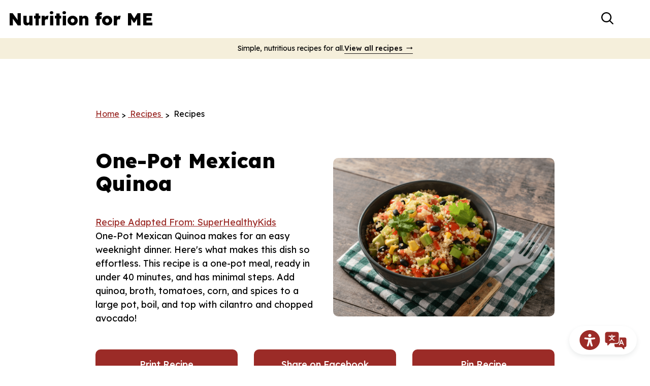

--- FILE ---
content_type: text/html; charset=UTF-8
request_url: https://www.nutritionforme.org/recipes/one-pot-mexican-quinoa/
body_size: 27962
content:
<!doctype html>
<html lang="en-US">
  <head>
  <meta charset="utf-8">
  <meta http-equiv="x-ua-compatible" content="ie=edge">
  <meta name="viewport" content="width=device-width, initial-scale=1, shrink-to-fit=no">
  <meta name='robots' content='index, follow, max-image-preview:large, max-snippet:-1, max-video-preview:-1' />
	<style>img:is([sizes="auto" i], [sizes^="auto," i]) { contain-intrinsic-size: 3000px 1500px }</style>
	
	<!-- This site is optimized with the Yoast SEO plugin v26.8 - https://yoast.com/product/yoast-seo-wordpress/ -->
	<title>One-Pot Mexican Quinoa | Nutrition for ME</title>
	<meta name="description" content="One-Pot Mexican Quinoa makes for an easy weeknight dinner. This recipe is a one-pot meal and is ready in under 40 minutes." />
	<link rel="canonical" href="https://www.nutritionforme.org/recipes/one-pot-mexican-quinoa/" />
	<meta property="og:locale" content="en_US" />
	<meta property="og:type" content="article" />
	<meta property="og:title" content="One-Pot Mexican Quinoa | Nutrition for ME" />
	<meta property="og:description" content="One-Pot Mexican Quinoa makes for an easy weeknight dinner. This recipe is a one-pot meal and is ready in under 40 minutes." />
	<meta property="og:url" content="https://www.nutritionforme.org/recipes/one-pot-mexican-quinoa/" />
	<meta property="og:site_name" content="Nutrition for ME" />
	<meta property="article:modified_time" content="2024-10-21T16:42:46+00:00" />
	<meta property="og:image" content="https://www.nutritionforme.org/wp-content/uploads/2024/10/N4ME-Images2-2024-10-21T120605.579.png" />
	<meta property="og:image:width" content="1050" />
	<meta property="og:image:height" content="750" />
	<meta property="og:image:type" content="image/png" />
	<meta name="twitter:card" content="summary_large_image" />
	<meta name="twitter:label1" content="Est. reading time" />
	<meta name="twitter:data1" content="1 minute" />
	<script type="application/ld+json" class="yoast-schema-graph">{"@context":"https://schema.org","@graph":[{"@type":"WebPage","@id":"https://www.nutritionforme.org/recipes/one-pot-mexican-quinoa/","url":"https://www.nutritionforme.org/recipes/one-pot-mexican-quinoa/","name":"One-Pot Mexican Quinoa | Nutrition for ME","isPartOf":{"@id":"https://www.nutritionforme.org/#website"},"primaryImageOfPage":{"@id":"https://www.nutritionforme.org/recipes/one-pot-mexican-quinoa/#primaryimage"},"image":{"@id":"https://www.nutritionforme.org/recipes/one-pot-mexican-quinoa/#primaryimage"},"thumbnailUrl":"https://www.nutritionforme.org/wp-content/uploads/2024/10/N4ME-Images2-2024-10-21T120605.579.png","datePublished":"2021-11-29T16:10:39+00:00","dateModified":"2024-10-21T16:42:46+00:00","description":"One-Pot Mexican Quinoa makes for an easy weeknight dinner. This recipe is a one-pot meal and is ready in under 40 minutes.","breadcrumb":{"@id":"https://www.nutritionforme.org/recipes/one-pot-mexican-quinoa/#breadcrumb"},"inLanguage":"en-US","potentialAction":[{"@type":"ReadAction","target":["https://www.nutritionforme.org/recipes/one-pot-mexican-quinoa/"]}]},{"@type":"ImageObject","inLanguage":"en-US","@id":"https://www.nutritionforme.org/recipes/one-pot-mexican-quinoa/#primaryimage","url":"https://www.nutritionforme.org/wp-content/uploads/2024/10/N4ME-Images2-2024-10-21T120605.579.png","contentUrl":"https://www.nutritionforme.org/wp-content/uploads/2024/10/N4ME-Images2-2024-10-21T120605.579.png","width":1050,"height":750,"caption":"Mexican Quinoa with avocados, corn, tomatoes in a black bowl with checkered hand towel"},{"@type":"BreadcrumbList","@id":"https://www.nutritionforme.org/recipes/one-pot-mexican-quinoa/#breadcrumb","itemListElement":[{"@type":"ListItem","position":1,"name":"Home","item":"https://www.nutritionforme.org/"},{"@type":"ListItem","position":2,"name":"Recipe Posts","item":"https://www.nutritionforme.org/recipes/"},{"@type":"ListItem","position":3,"name":"One-Pot Mexican Quinoa"}]},{"@type":"WebSite","@id":"https://www.nutritionforme.org/#website","url":"https://www.nutritionforme.org/","name":"Nutrition for ME","description":"Easy and affordable recipes using everyday ingredients","potentialAction":[{"@type":"SearchAction","target":{"@type":"EntryPoint","urlTemplate":"https://www.nutritionforme.org/?s={search_term_string}"},"query-input":{"@type":"PropertyValueSpecification","valueRequired":true,"valueName":"search_term_string"}}],"inLanguage":"en-US"},{"@type":"Recipe","name":"One-Pot Mexican Quinoa","author":{"@type":"Person","name":"Recipe Adapted From: SuperHealthyKids"},"description":"One-Pot Mexican Quinoa makes for an easy weeknight dinner. Here&#39;s what makes this dish so effortless. This recipe is a one-pot meal, ready in under 40 minutes, and has minimal steps. Add quinoa, broth, tomatoes, corn, and spices to a large pot, boil, and top with cilantro and chopped avocado!","datePublished":"2021-11-29T16:10:39+00:00","image":["https://www.nutritionforme.org/wp-content/uploads/2024/10/N4ME-Images2-2024-10-21T120605.579.png","https://www.nutritionforme.org/wp-content/uploads/2024/10/N4ME-Images2-2024-10-21T120605.579-500x500.png","https://www.nutritionforme.org/wp-content/uploads/2024/10/N4ME-Images2-2024-10-21T120605.579-500x375.png","https://www.nutritionforme.org/wp-content/uploads/2024/10/N4ME-Images2-2024-10-21T120605.579-480x270.png"],"video":{"name":"One Pot Mexican Quinoa","description":"Looking for an easy, nutritious, and delicious meal to feed the whole family? Check out our One Pot Mexican Quinoa recipe!\n\n#cookingmatters #quinoa \n\nSong title: Sleepless in Gulustan\nArtist: Ilya Truhanov\nSite: https://icons8.com/music/","uploadDate":"2021-04-14T13:08:53+00:00","duration":"PT5M27S","thumbnailUrl":"https://i.ytimg.com/vi/9g_cGUl38QQ/hqdefault.jpg","embedUrl":"https://www.youtube.com/embed/9g_cGUl38QQ?feature=oembed","contentUrl":"https://www.youtube.com/watch?v=9g_cGUl38QQ","@type":"VideoObject"},"recipeYield":["4"],"prepTime":"PT15M","cookTime":"PT25M","totalTime":"PT40M","recipeIngredient":["2 Tablespoons Oil (Olive Oil or Canola Oil)","2  Garlic Cloves (Chopped)","1 cup Quinoa (Uncooked)","1 cup Broth (Chicken or vegetable)","1 can Black Beans (Rinsed, drained)","1 can Diced Tomatoes (14 ounces)","1 cup Corn (Fresh, canned, or frozen)","1 teaspoon Chili Powder","½ teaspoon Cumin","⅛ teaspoon Salt","⅛ teaspoon Ground Black Pepper","1  Avocado (Peeled, pitted, and chopped)","1  Lime","4 teaspoons Cilantro"],"recipeInstructions":[{"@type":"HowToStep","text":"Heat oil in the saucepan over medium heat, add garlic, stir frequently for about one minute.","name":"Heat oil in the saucepan over medium heat, add garlic, stir frequently for about one minute.","url":"https://www.nutritionforme.org/recipes/one-pot-mexican-quinoa/#wprm-recipe-1043-step-0-0"},{"@type":"HowToStep","text":"Stir in the quinoa, broth, beans, tomatoes, corn, and spices.","name":"Stir in the quinoa, broth, beans, tomatoes, corn, and spices.","url":"https://www.nutritionforme.org/recipes/one-pot-mexican-quinoa/#wprm-recipe-1043-step-0-1"},{"@type":"HowToStep","text":"Bring to a boil, cover, reduce heat and simmer until quinoa is cooked- about 20 minutes.","name":"Bring to a boil, cover, reduce heat and simmer until quinoa is cooked- about 20 minutes.","url":"https://www.nutritionforme.org/recipes/one-pot-mexican-quinoa/#wprm-recipe-1043-step-0-2"},{"@type":"HowToStep","text":"Mix in the cilantro and lime juice from 1 lime.","name":"Mix in the cilantro and lime juice from 1 lime.","url":"https://www.nutritionforme.org/recipes/one-pot-mexican-quinoa/#wprm-recipe-1043-step-0-3"},{"@type":"HowToStep","text":"Top each serving with chopped avocado.","name":"Top each serving with chopped avocado.","url":"https://www.nutritionforme.org/recipes/one-pot-mexican-quinoa/#wprm-recipe-1043-step-0-4"}],"recipeCategory":["Main Course"],"recipeCuisine":["Mexican"],"keywords":"Garlic, Gluten Free, Quinoa, Lime Juice, Vegetable Broth, Avocados, Black Beans, Corn, One Pot, Cilantro, Vegetarian, Chicken Broth, Lime, Broth, Cumin, Diced Tomatoes, Avocado, Chili Powder, Garlic Cloves","nutrition":{"@type":"NutritionInformation","calories":"431 kcal","carbohydrateContent":"58 g","proteinContent":"14 g","fatContent":"18 g","saturatedFatContent":"2 g","transFatContent":"1 g","sodiumContent":"324 mg","fiberContent":"13 g","sugarContent":"3 g","servingSize":"1 serving"},"@id":"https://www.nutritionforme.org/recipes/one-pot-mexican-quinoa/#recipe","isPartOf":{"@id":"https://www.nutritionforme.org/recipes/one-pot-mexican-quinoa/"},"mainEntityOfPage":"https://www.nutritionforme.org/recipes/one-pot-mexican-quinoa/"}]}</script>
	<!-- / Yoast SEO plugin. -->


<link rel='dns-prefetch' href='//www.nutritionforme.org' />
<link rel='dns-prefetch' href='//fonts.googleapis.com' />
<script>(()=>{"use strict";const e=[400,500,600,700,800,900],t=e=>`wprm-min-${e}`,n=e=>`wprm-max-${e}`,s=new Set,o="ResizeObserver"in window,r=o?new ResizeObserver((e=>{for(const t of e)c(t.target)})):null,i=.5/(window.devicePixelRatio||1);function c(s){const o=s.getBoundingClientRect().width||0;for(let r=0;r<e.length;r++){const c=e[r],a=o<=c+i;o>c+i?s.classList.add(t(c)):s.classList.remove(t(c)),a?s.classList.add(n(c)):s.classList.remove(n(c))}}function a(e){s.has(e)||(s.add(e),r&&r.observe(e),c(e))}!function(e=document){e.querySelectorAll(".wprm-recipe").forEach(a)}();if(new MutationObserver((e=>{for(const t of e)for(const e of t.addedNodes)e instanceof Element&&(e.matches?.(".wprm-recipe")&&a(e),e.querySelectorAll?.(".wprm-recipe").forEach(a))})).observe(document.documentElement,{childList:!0,subtree:!0}),!o){let e=0;addEventListener("resize",(()=>{e&&cancelAnimationFrame(e),e=requestAnimationFrame((()=>s.forEach(c)))}),{passive:!0})}})();</script><script type="text/javascript">
/* <![CDATA[ */
window._wpemojiSettings = {"baseUrl":"https:\/\/s.w.org\/images\/core\/emoji\/15.1.0\/72x72\/","ext":".png","svgUrl":"https:\/\/s.w.org\/images\/core\/emoji\/15.1.0\/svg\/","svgExt":".svg","source":{"concatemoji":"https:\/\/www.nutritionforme.org\/wp-includes\/js\/wp-emoji-release.min.js?ver=6.8"}};
/*! This file is auto-generated */
!function(i,n){var o,s,e;function c(e){try{var t={supportTests:e,timestamp:(new Date).valueOf()};sessionStorage.setItem(o,JSON.stringify(t))}catch(e){}}function p(e,t,n){e.clearRect(0,0,e.canvas.width,e.canvas.height),e.fillText(t,0,0);var t=new Uint32Array(e.getImageData(0,0,e.canvas.width,e.canvas.height).data),r=(e.clearRect(0,0,e.canvas.width,e.canvas.height),e.fillText(n,0,0),new Uint32Array(e.getImageData(0,0,e.canvas.width,e.canvas.height).data));return t.every(function(e,t){return e===r[t]})}function u(e,t,n){switch(t){case"flag":return n(e,"\ud83c\udff3\ufe0f\u200d\u26a7\ufe0f","\ud83c\udff3\ufe0f\u200b\u26a7\ufe0f")?!1:!n(e,"\ud83c\uddfa\ud83c\uddf3","\ud83c\uddfa\u200b\ud83c\uddf3")&&!n(e,"\ud83c\udff4\udb40\udc67\udb40\udc62\udb40\udc65\udb40\udc6e\udb40\udc67\udb40\udc7f","\ud83c\udff4\u200b\udb40\udc67\u200b\udb40\udc62\u200b\udb40\udc65\u200b\udb40\udc6e\u200b\udb40\udc67\u200b\udb40\udc7f");case"emoji":return!n(e,"\ud83d\udc26\u200d\ud83d\udd25","\ud83d\udc26\u200b\ud83d\udd25")}return!1}function f(e,t,n){var r="undefined"!=typeof WorkerGlobalScope&&self instanceof WorkerGlobalScope?new OffscreenCanvas(300,150):i.createElement("canvas"),a=r.getContext("2d",{willReadFrequently:!0}),o=(a.textBaseline="top",a.font="600 32px Arial",{});return e.forEach(function(e){o[e]=t(a,e,n)}),o}function t(e){var t=i.createElement("script");t.src=e,t.defer=!0,i.head.appendChild(t)}"undefined"!=typeof Promise&&(o="wpEmojiSettingsSupports",s=["flag","emoji"],n.supports={everything:!0,everythingExceptFlag:!0},e=new Promise(function(e){i.addEventListener("DOMContentLoaded",e,{once:!0})}),new Promise(function(t){var n=function(){try{var e=JSON.parse(sessionStorage.getItem(o));if("object"==typeof e&&"number"==typeof e.timestamp&&(new Date).valueOf()<e.timestamp+604800&&"object"==typeof e.supportTests)return e.supportTests}catch(e){}return null}();if(!n){if("undefined"!=typeof Worker&&"undefined"!=typeof OffscreenCanvas&&"undefined"!=typeof URL&&URL.createObjectURL&&"undefined"!=typeof Blob)try{var e="postMessage("+f.toString()+"("+[JSON.stringify(s),u.toString(),p.toString()].join(",")+"));",r=new Blob([e],{type:"text/javascript"}),a=new Worker(URL.createObjectURL(r),{name:"wpTestEmojiSupports"});return void(a.onmessage=function(e){c(n=e.data),a.terminate(),t(n)})}catch(e){}c(n=f(s,u,p))}t(n)}).then(function(e){for(var t in e)n.supports[t]=e[t],n.supports.everything=n.supports.everything&&n.supports[t],"flag"!==t&&(n.supports.everythingExceptFlag=n.supports.everythingExceptFlag&&n.supports[t]);n.supports.everythingExceptFlag=n.supports.everythingExceptFlag&&!n.supports.flag,n.DOMReady=!1,n.readyCallback=function(){n.DOMReady=!0}}).then(function(){return e}).then(function(){var e;n.supports.everything||(n.readyCallback(),(e=n.source||{}).concatemoji?t(e.concatemoji):e.wpemoji&&e.twemoji&&(t(e.twemoji),t(e.wpemoji)))}))}((window,document),window._wpemojiSettings);
/* ]]> */
</script>
<style id='wp-emoji-styles-inline-css' type='text/css'>

	img.wp-smiley, img.emoji {
		display: inline !important;
		border: none !important;
		box-shadow: none !important;
		height: 1em !important;
		width: 1em !important;
		margin: 0 0.07em !important;
		vertical-align: -0.1em !important;
		background: none !important;
		padding: 0 !important;
	}
</style>
<link rel='stylesheet' id='wp-block-library-css' href='https://www.nutritionforme.org/wp-includes/css/dist/block-library/style.min.css?ver=6.8' type='text/css' media='all' />
<link rel='stylesheet' id='recipe_meta-cgb-style-css-css' href='https://www.nutritionforme.org/wp-content/plugins/recipe-meta/dist/blocks.style.build.css' type='text/css' media='all' />
<link rel='stylesheet' id='wprm-public-css' href='https://www.nutritionforme.org/wp-content/plugins/wp-recipe-maker/dist/public-modern.css?ver=10.3.2' type='text/css' media='all' />
<link rel='stylesheet' id='categories-images-styles-css' href='https://www.nutritionforme.org/wp-content/plugins/categories-images/assets/css/zci-styles.css?ver=3.3.1' type='text/css' media='all' />
<link rel='stylesheet' id='sage/main.css-css' href='https://www.nutritionforme.org/wp-content/themes/nutrition-for-me/dist/styles/main_0a73fd30.css' type='text/css' media='all' />
<link rel='stylesheet' id='fonts/google-css' href='https://fonts.googleapis.com/css2?family=Lexend:wght@300;400;500;600;800&#038;display=swap' type='text/css' media='all' />
<script type="text/javascript" src="https://www.nutritionforme.org/wp-includes/js/jquery/jquery.min.js?ver=3.7.1" id="jquery-core-js"></script>
<script type="text/javascript" src="https://www.nutritionforme.org/wp-includes/js/jquery/jquery-migrate.min.js?ver=3.4.1" id="jquery-migrate-js"></script>
<link rel="https://api.w.org/" href="https://www.nutritionforme.org/wp-json/" /><link rel="alternate" title="JSON" type="application/json" href="https://www.nutritionforme.org/wp-json/wp/v2/recipe/2018" /><link rel="EditURI" type="application/rsd+xml" title="RSD" href="https://www.nutritionforme.org/xmlrpc.php?rsd" />
<meta name="generator" content="WordPress 6.8" />
<link rel='shortlink' href='https://www.nutritionforme.org/?p=2018' />
<link rel="alternate" title="oEmbed (JSON)" type="application/json+oembed" href="https://www.nutritionforme.org/wp-json/oembed/1.0/embed?url=https%3A%2F%2Fwww.nutritionforme.org%2Frecipes%2Fone-pot-mexican-quinoa%2F" />
<link rel="alternate" title="oEmbed (XML)" type="text/xml+oembed" href="https://www.nutritionforme.org/wp-json/oembed/1.0/embed?url=https%3A%2F%2Fwww.nutritionforme.org%2Frecipes%2Fone-pot-mexican-quinoa%2F&#038;format=xml" />
<style>.post-thumbnail img[src$='.svg'] { width: 100%; height: auto; }</style><style type="text/css"> .tippy-box[data-theme~="wprm"] { background-color: #333333; color: #FFFFFF; } .tippy-box[data-theme~="wprm"][data-placement^="top"] > .tippy-arrow::before { border-top-color: #333333; } .tippy-box[data-theme~="wprm"][data-placement^="bottom"] > .tippy-arrow::before { border-bottom-color: #333333; } .tippy-box[data-theme~="wprm"][data-placement^="left"] > .tippy-arrow::before { border-left-color: #333333; } .tippy-box[data-theme~="wprm"][data-placement^="right"] > .tippy-arrow::before { border-right-color: #333333; } .tippy-box[data-theme~="wprm"] a { color: #FFFFFF; } .wprm-comment-rating svg { width: 18px !important; height: 18px !important; } img.wprm-comment-rating { width: 90px !important; height: 18px !important; } body { --comment-rating-star-color: #343434; } body { --wprm-popup-font-size: 16px; } body { --wprm-popup-background: #ffffff; } body { --wprm-popup-title: #000000; } body { --wprm-popup-content: #444444; } body { --wprm-popup-button-background: #444444; } body { --wprm-popup-button-text: #ffffff; } body { --wprm-popup-accent: #747B2D; }</style><style type="text/css">.wprm-glossary-term {color: #5A822B;text-decoration: underline;cursor: help;}</style><!-- Global site tag (gtag.js) - Google Analytics -->
<script async src="https://www.googletagmanager.com/gtag/js?id=UA-30582922-2"></script>
<script>
  window.dataLayer = window.dataLayer || [];
  function gtag(){dataLayer.push(arguments);}
  gtag('js', new Date());

  gtag('config', 'UA-30582922-2');
</script>

<!-- Google Tag Manager -->
<script>(function(w,d,s,l,i){w[l]=w[l]||[];w[l].push({'gtm.start':
new Date().getTime(),event:'gtm.js'});var f=d.getElementsByTagName(s)[0],
j=d.createElement(s),dl=l!='dataLayer'?'&l='+l:'';j.async=true;j.src=
'https://www.googletagmanager.com/gtm.js?id='+i+dl;f.parentNode.insertBefore(j,f);
})(window,document,'script','dataLayer','GTM-KRVTRFP');</script>
<!-- End Google Tag Manager --><link rel="icon" href="https://www.nutritionforme.org/wp-content/uploads/2021/11/cropped-GSFB-Community-Partnerships-Square-Color-32x32.png" sizes="32x32" />
<link rel="icon" href="https://www.nutritionforme.org/wp-content/uploads/2021/11/cropped-GSFB-Community-Partnerships-Square-Color-192x192.png" sizes="192x192" />
<link rel="apple-touch-icon" href="https://www.nutritionforme.org/wp-content/uploads/2021/11/cropped-GSFB-Community-Partnerships-Square-Color-180x180.png" />
<meta name="msapplication-TileImage" content="https://www.nutritionforme.org/wp-content/uploads/2021/11/cropped-GSFB-Community-Partnerships-Square-Color-270x270.png" />
</head>
  <body class="wp-singular recipe-template-default single single-recipe postid-2018 wp-theme-nutrition-for-meresources one-pot-mexican-quinoa has-announcement-bar app-data index-data singular-data single-data single-recipe-data single-recipe-one-pot-mexican-quinoa-data">
    <!-- Google Tag Manager (noscript) -->
<noscript><iframe src="https://www.googletagmanager.com/ns.html?id=GTM-KRVTRFP"
height="0" width="0" style="display:none;visibility:hidden"></iframe></noscript>
<!-- End Google Tag Manager (noscript) --><!-- Google Tag Manager (noscript) -->
<noscript><iframe src="https://www.googletagmanager.com/ns.html?id=GTM-KRVTRFP"
height="0" width="0" style="display:none;visibility:hidden"></iframe></noscript>
<!-- End Google Tag Manager (noscript) --><header class="banner relative z-50">
  <a href="#reciteme" class="recite-me-toolbar">
    <span class="sr-only">Recite Me Toolbar</span>
    <span class="recite-me-toolbar__icon-1"></span>
    <span class="recite-me-toolbar__icon-2"></span>
  </a>

  
  
<div class="px-4 py-3 lg:container xl:container--wide">
  <div class="row block lg:flex justify-between items-center">

    <div class="col relative z-50 flex items-center">
      <a
  class="brand block"
  href="https://www.nutritionforme.org/"
  title="Nutrition for ME"
>

  <div>
    Nutrition for ME

  </div>

</a>

      <div class="absolute right-0 mr-16 -top-0.5 md:top-1 lg:hidden">
        <button
  type="button"
  data-toggle-target="[data-search-bar]"
  aria-controls="header-search-bar"
  aria-label="Toggle header search form"
  class="header-search-toggle w-10 h-10 ml-4 rounded-full"
>
  <div class="sr-only">
    Toggle search bar
  </div>

  <div class="header-search-toggle__icon header-search-toggle__icon--inactive has-svg-icon text-black w-full h-full p-2">
    <svg viewBox="0 0 18.5 18.5" xmlns="http://www.w3.org/2000/svg"><path d="M1.9 7.7c0-3.2 2.6-5.9 5.9-5.9s5.9 2.6 5.9 5.9c0 3.2-2.6 5.9-5.9 5.9S1.9 11 1.9 7.7m16.3 9.2l-4.3-4.3c1-1.3 1.7-3 1.7-4.8C15.5 3.5 12 0 7.8 0 3.5 0 0 3.5 0 7.7c0 4.3 3.5 7.7 7.8 7.7 1.8 0 3.4-.6 4.8-1.6l4.3 4.3c.2.2.4.3.7.3.2 0 .5-.1.7-.3.3-.3.3-.9-.1-1.2"/></svg>  </div>

  <div class="header-search-toggle__icon header-search-toggle__icon--active has-svg-icon text-black w-full h-full p-2">
    <svg viewBox="0 0 97.27 97.27" xmlns="http://www.w3.org/2000/svg"><path d="M81.43 94.54l-32.8-32.79-32.8 32.79a9.24 9.24 0 01-13.08 0 9.24 9.24 0 010-13.08l32.79-32.8L2.72 15.83a9.24 9.24 0 010-13.08 9.24 9.24 0 0113.08 0l32.8 32.79L81.43 2.72a9.26 9.26 0 0113.09 0 9.24 9.24 0 010 13.08L61.75 48.63l32.79 32.8a9.26 9.26 0 010 13.09 9.24 9.24 0 01-13.08 0z"/></svg>  </div>
</button>
      </div>

      <button
        type="button"
        data-toggle-target="[data-primary-navigation]"
        aria-controls="header-primary-navigation"
        aria-label="Open header primary navigation"
        data-aria-label-active="Close header primary navigation"
        data-aria-label-inactive="Open header primary navigation"
        class="nav-toggle w-12 h-11 absolute right-3 -top-1 md:top-0 lg:hidden"
      >
        <span class="nav-toggle__icon-bar nav-toggle__icon-bar--first"></span>
        <span class="nav-toggle__icon-bar nav-toggle__icon-bar--middle"></span>
        <span class="nav-toggle__icon-bar nav-toggle__icon-bar--last"></span>
      </button>
    </div>

    <div class="col flex items-center primary-navigation-col">
      <div
        data-primary-navigation
        id="header-primary-navigation"
        class="primary-navigation-outer w-full lg:flex lg:justify-end lg:items-center lg:text-right hidden lg:block"
      >
                  <nav class="nav-primary block lg:mr-4 xl:mr-8">
            <div class="menu-primary-navigation-container"><ul id="menu-primary-navigation" class="nav lg:nav-inline primary_navigation nav-primary-navigation"><li id="menu-item-1470" class="menu-item menu-item-type-custom menu-item-object-custom menu-item-1470 menu-item--recipes"><a href="/recipes">Recipes</a></li>
<li id="menu-item-3483" class="menu-item menu-item-type-post_type menu-item-object-page current_page_parent menu-item-3483 menu-item--tips-and-tricks"><a href="https://www.nutritionforme.org/blog/">Tips and Tricks</a></li>
<li id="menu-item-1657" class="menu-item menu-item-type-post_type menu-item-object-page menu-item-1657 menu-item--about"><a href="https://www.nutritionforme.org/about/">About</a></li>
<li id="menu-item-1475" class="menu-item menu-item-type-post_type menu-item-object-page menu-item-1475 menu-item--contact-us"><a href="https://www.nutritionforme.org/contact-us/">Contact Us</a></li>
</ul></div>
          </nav>
        
        <div class="navigation-buttons-wrap mt-4 lg:mt-0 flex items-center" >
          
<div class="wp-block-buttons  is-layout-flex wp-block-buttons-is-layout-flex">
<div class="wp-block-button "><a class="wp-block-button__link" href="https://www.nutritionforme.org/suggest-a-recipe/">Suggest a Recipe</a></div>
</div>

          <div class="hidden lg:flex lg:items-center">
            <button
  type="button"
  data-toggle-target="[data-search-bar]"
  aria-controls="header-search-bar"
  aria-label="Toggle header search form"
  class="header-search-toggle w-10 h-10 ml-4 rounded-full"
>
  <div class="sr-only">
    Toggle search bar
  </div>

  <div class="header-search-toggle__icon header-search-toggle__icon--inactive has-svg-icon text-black w-full h-full p-2">
    <svg viewBox="0 0 18.5 18.5" xmlns="http://www.w3.org/2000/svg"><path d="M1.9 7.7c0-3.2 2.6-5.9 5.9-5.9s5.9 2.6 5.9 5.9c0 3.2-2.6 5.9-5.9 5.9S1.9 11 1.9 7.7m16.3 9.2l-4.3-4.3c1-1.3 1.7-3 1.7-4.8C15.5 3.5 12 0 7.8 0 3.5 0 0 3.5 0 7.7c0 4.3 3.5 7.7 7.8 7.7 1.8 0 3.4-.6 4.8-1.6l4.3 4.3c.2.2.4.3.7.3.2 0 .5-.1.7-.3.3-.3.3-.9-.1-1.2"/></svg>  </div>

  <div class="header-search-toggle__icon header-search-toggle__icon--active has-svg-icon text-black w-full h-full p-2">
    <svg viewBox="0 0 97.27 97.27" xmlns="http://www.w3.org/2000/svg"><path d="M81.43 94.54l-32.8-32.79-32.8 32.79a9.24 9.24 0 01-13.08 0 9.24 9.24 0 010-13.08l32.79-32.8L2.72 15.83a9.24 9.24 0 010-13.08 9.24 9.24 0 0113.08 0l32.8 32.79L81.43 2.72a9.26 9.26 0 0113.09 0 9.24 9.24 0 010 13.08L61.75 48.63l32.79 32.8a9.26 9.26 0 010 13.09 9.24 9.24 0 01-13.08 0z"/></svg>  </div>
</button>
          </div>
        </div>

      </div>

    </div>

  </div>
</div>

  <div id="header-search-bar" data-search-bar class="absolute top-full inset-x-0 bg-gray-200 shadow" style="display: none;">
    <div class="lg:container container--wide">
      <form role="search" method="get" class="search-form" action="/">
  <label>
    <span class="sr-only">Search for:</span>
    <input
      type="search"
      class="search-field pr-12"
      placeholder="Search&hellip;"
      value=""
      name="s"
    >
  </label>

  <div class="wp-block-button absolute right-3 top-1/2 -mt-5">
    <button type="submit" class="appearance-none bg-transparent" aria-label="Submit search form">
      <div class="sr-only"> Search </div>

      <div class="w-10 h-10 text-black p-2">
        <svg viewBox="0 0 18.5 18.5" xmlns="http://www.w3.org/2000/svg"><path d="M1.9 7.7c0-3.2 2.6-5.9 5.9-5.9s5.9 2.6 5.9 5.9c0 3.2-2.6 5.9-5.9 5.9S1.9 11 1.9 7.7m16.3 9.2l-4.3-4.3c1-1.3 1.7-3 1.7-4.8C15.5 3.5 12 0 7.8 0 3.5 0 0 3.5 0 7.7c0 4.3 3.5 7.7 7.8 7.7 1.8 0 3.4-.6 4.8-1.6l4.3 4.3c.2.2.4.3.7.3.2 0 .5-.1.7-.3.3-.3.3-.9-.1-1.2"/></svg>      </div>
    </button>
  </div>
</form>

    </div>
  </div>
</header>
<div class="announcement-bar">
        <span class="announcement-bar__message">
          Simple, nutritious recipes for all.
        </span>
                  <a href="/recipes" target="_self" class="announcement-bar__link">View all recipes</a>
              </div>
            
    <div class="wrap overflow-hidden" role="document">
      <div class="entry-content">
        <main class="main pt-12">
                 <article class="post-2018 recipe type-recipe status-publish has-post-thumbnail hentry wprm_course-main-course wprm_cuisine-mexican wprm_keyword-cumin wprm_keyword-garlic-cloves wprm_keyword-gluten-free wprm_keyword-diced-tomatoes wprm_keyword-lime-juice wprm_keyword-cilantro wprm_keyword-avocado wprm_keyword-avocados wprm_keyword-vegetarian wprm_keyword-chili-powder wprm_keyword-garlic wprm_keyword-quinoa wprm_keyword-chicken-broth wprm_keyword-vegetable-broth wprm_keyword-lime wprm_keyword-black-beans wprm_keyword-corn wprm_keyword-broth wprm_keyword-one-pot wprm_ingredient-chili-powder wprm_ingredient-garlic-cloves wprm_ingredient-diced-tomatoes wprm_ingredient-cumin wprm_ingredient-broth wprm_ingredient-avocado wprm_ingredient-lime wprm_ingredient-cilantro wprm_ingredient-salt wprm_ingredient-ground-black-pepper wprm_ingredient-oil wprm_ingredient-quinoa wprm_ingredient-black-beans wprm_ingredient-corn wprm_equipment-stovetop wprm_equipment-medium-saucepan-with-lid wprm_cooking_method-stove-top wprm_cooking_method-one-pot">
  
<div class="wp-block-group recipe-post__header recipe-post__header is-layout-flow wp-block-group-is-layout-flow"><div class="breadcrumbs align  wp-block-bcn-breadcrumb-trail has-text-color has-background" vocab="https://schema.org/" typeof="BreadcrumbList">
	<span></span>
	<span property="itemListElement" typeof="ListItem"><a property="item" typeof="WebPage" title="Go to Nutrition for ME." href="https://www.nutritionforme.org" class="home" ><span property="name">Home</span></a><meta property="position" content="1"></span><span class="delimiter"> &gt; </span><span property="itemListElement" typeof="ListItem"><a property="item" typeof="WebPage" title="Go to Recipe Posts." href="https://www.nutritionforme.org/recipes/" class="archive post-recipe-archive" ><span property="name"> Recipes </span></a><meta property="position" content="2"></span><span class="delimiter"> &gt; </span><span property="itemListElement" typeof="ListItem"><span property="name" class="post post-recipe current-item"> Recipes </span><meta property="url" content="https://www.nutritionforme.org/recipes/one-pot-mexican-quinoa/"><meta property="position" content="3"></span></div>
</div>

<div class="wp-block-group recipe-post__body recipe-post__body is-layout-flow wp-block-group-is-layout-flow"><div id="recipe"></div><div id="wprm-recipe-container-1043" class="wprm-recipe-container" data-recipe-id="1043" data-servings="4"><div class="wprm-recipe wprm-recipe-template-nutrition-for-me"><div class="recipe-header">
  <div class="recipe-header__image">
  	<div class="wprm-recipe-image wprm-block-image-normal"><img fetchpriority="high" decoding="async" style="border-width: 0px;border-style: solid;border-color: #666666;" width="1050" height="750" src="https://www.nutritionforme.org/wp-content/uploads/2024/10/N4ME-Images2-2024-10-21T120605.579.png" class="attachment- size-" alt="Mexican Quinoa with avocados, corn, tomatoes in a black bowl with checkered hand towel" srcset="https://www.nutritionforme.org/wp-content/uploads/2024/10/N4ME-Images2-2024-10-21T120605.579.png 1050w, https://www.nutritionforme.org/wp-content/uploads/2024/10/N4ME-Images2-2024-10-21T120605.579-300x214.png 300w, https://www.nutritionforme.org/wp-content/uploads/2024/10/N4ME-Images2-2024-10-21T120605.579-1024x731.png 1024w, https://www.nutritionforme.org/wp-content/uploads/2024/10/N4ME-Images2-2024-10-21T120605.579-768x549.png 768w" sizes="(max-width: 1050px) 100vw, 1050px" /></div>
  </div>
  
  <div class="recipe-header__content">
    <h2 class="wprm-recipe-name wprm-block-text-bold h1">One-Pot Mexican Quinoa</h2>
    
    <span class="wprm-recipe-details wprm-recipe-author wprm-block-text-normal"><a href="https://www.superhealthykids.com" target="_blank">Recipe Adapted From: SuperHealthyKids</a></span>
    <div class="wprm-recipe-summary wprm-block-text-normal"><span style="display: block;">One-Pot Mexican Quinoa makes for an easy weeknight dinner. Here&#39;s what makes this dish so effortless. This recipe is a one-pot meal, ready in under 40 minutes, and has minimal steps. Add quinoa, broth, tomatoes, corn, and spices to a large pot, boil, and top with cilantro and chopped avocado!</span></div>


  </div>
  <div class="recipe-content__actions">
  
      <div class="recipe-actions">
        <a href="https://www.nutritionforme.org/wprm_print/one-pot-mexican-quinoa" style="color: #333333;" class="wprm-recipe-print wprm-recipe-link wprm-print-recipe-shortcode wprm-block-text-normal" data-recipe-id="1043" data-template="" target="_blank" rel="nofollow">Print Recipe</a> 
        <a href="https://www.facebook.com/share.php?u=https%3A%2F%2Fwww.nutritionforme.org%2Frecipes%2Fone-pot-mexican-quinoa%2F" onclick="window.open(this.href,'targetWindow','toolbar=no,location=no,status=no,menubar=no,scrollbars=yes,resizable=yes,width=500,height=500'); return false;" data-recipe="1043" style="color: #333333;" class="wprm-recipe-facebook-share wprm-recipe-link wprm-block-text-normal" target="_blank" rel="nofollow noopener">Share on Facebook</a>
  <a href="https://www.pinterest.com/pin/create/bookmarklet/?url=https%3A%2F%2Fwww.nutritionforme.org%2Frecipes%2Fone-pot-mexican-quinoa%2F&amp;media=https%3A%2F%2Fwww.nutritionforme.org%2Fwp-content%2Fuploads%2F2024%2F10%2FN4ME-Images2-2024-10-21T120605.579.png&amp;description=One-Pot+Mexican+Quinoa&amp;is_video=false" target="_blank" rel="nofollow noopener" data-recipe="1043" data-url="https://www.nutritionforme.org/recipes/one-pot-mexican-quinoa/" data-media="https://www.nutritionforme.org/wp-content/uploads/2024/10/N4ME-Images2-2024-10-21T120605.579.png" data-description="One-Pot Mexican Quinoa" data-repin="" role="button" style="color: #333333;" class="wprm-recipe-pin wprm-recipe-link wprm-block-text-normal">Pin Recipe</a>
        
    </div>
  </div>
  
  <div class="recipe-content__meta-information">
  	<div class="wprm-recipe-meta-container wprm-recipe-custom-container wprm-recipe-details-container wprm-recipe-details-container-separated wprm-block-text-normal"><div class="wprm-recipe-block-container wprm-recipe-block-container-separated wprm-block-text-normal wprm-recipe-time-container wprm-recipe-prep-time-container" style=""><span class="wprm-recipe-details-label wprm-block-text-bold wprm-recipe-time-label wprm-recipe-prep-time-label">Prep Time </span><span class="wprm-recipe-time wprm-block-text-normal"><span class="wprm-recipe-details wprm-recipe-details-minutes wprm-recipe-prep_time wprm-recipe-prep_time-minutes">15<span class="sr-only screen-reader-text wprm-screen-reader-text"> minutes</span></span> <span class="wprm-recipe-details-unit wprm-recipe-details-minutes wprm-recipe-prep_time-unit wprm-recipe-prep_timeunit-minutes" aria-hidden="true">mins</span></span></div><div class="wprm-recipe-block-container wprm-recipe-block-container-separated wprm-block-text-normal wprm-recipe-time-container wprm-recipe-cook-time-container" style=""><span class="wprm-recipe-details-label wprm-block-text-bold wprm-recipe-time-label wprm-recipe-cook-time-label">Cook Time </span><span class="wprm-recipe-time wprm-block-text-normal"><span class="wprm-recipe-details wprm-recipe-details-minutes wprm-recipe-cook_time wprm-recipe-cook_time-minutes">25<span class="sr-only screen-reader-text wprm-screen-reader-text"> minutes</span></span> <span class="wprm-recipe-details-unit wprm-recipe-details-minutes wprm-recipe-cook_time-unit wprm-recipe-cook_timeunit-minutes" aria-hidden="true">mins</span></span></div><div class="wprm-recipe-block-container wprm-recipe-block-container-separated wprm-block-text-normal wprm-recipe-time-container wprm-recipe-total-time-container" style=""><span class="wprm-recipe-details-label wprm-block-text-bold wprm-recipe-time-label wprm-recipe-total-time-label">Total Time </span><span class="wprm-recipe-time wprm-block-text-normal"><span class="wprm-recipe-details wprm-recipe-details-minutes wprm-recipe-total_time wprm-recipe-total_time-minutes">40<span class="sr-only screen-reader-text wprm-screen-reader-text"> minutes</span></span> <span class="wprm-recipe-details-unit wprm-recipe-details-minutes wprm-recipe-total_time-unit wprm-recipe-total_timeunit-minutes" aria-hidden="true">mins</span></span></div><div class="wprm-recipe-block-container wprm-recipe-block-container-separated wprm-block-text-normal wprm-recipe-tag-container wprm-recipe-course-container" style=""><span class="wprm-recipe-details-label wprm-block-text-bold wprm-recipe-tag-label wprm-recipe-course-label">Course </span><span class="wprm-recipe-course wprm-block-text-normal">Main Course</span></div><div class="wprm-recipe-block-container wprm-recipe-block-container-separated wprm-block-text-normal wprm-recipe-servings-container" style=""><span class="wprm-recipe-details-label wprm-block-text-bold wprm-recipe-servings-label">Servings </span><span class="wprm-recipe-servings wprm-recipe-details wprm-recipe-servings-1043 wprm-recipe-servings-adjustable-tooltip wprm-block-text-normal" data-recipe="1043" aria-label="Adjust recipe servings">4</span></div><div class="wprm-recipe-block-container wprm-recipe-block-container-separated wprm-block-text-normal wprm-recipe-nutrition-container wprm-recipe-calories-container" style=""><span class="wprm-recipe-details-label wprm-block-text-bold wprm-recipe-nutrition-label wprm-recipe-calories-label">Calories </span><span class="wprm-recipe-details wprm-recipe-nutrition wprm-recipe-calories wprm-block-text-normal">431</span></div></div>

  </div>
</div>

<div class="recipe-content__body">
  <div class="recipe-two-column-wrapper row">
    <div class="col">
      <div id="recipe-1043-ingredients" class="wprm-recipe-ingredients-container wprm-recipe-ingredients-no-images wprm-recipe-1043-ingredients-container wprm-block-text-normal wprm-ingredient-style-regular wprm-recipe-images-before" data-recipe="1043" data-servings="4"><h3 class="wprm-recipe-header wprm-recipe-ingredients-header wprm-block-text-bold wprm-align-left wprm-header-decoration-none wprm-header-has-actions" style="">Ingredients&nbsp;<div class="wprm-recipe-adjustable-servings-container wprm-recipe-adjustable-servings-1043-container wprm-toggle-container wprm-block-text-bold" style="background-color: #ffffff;border-color: #333333;color: #333333;border-radius: 3px;"><button class="wprm-recipe-adjustable-servings wprm-toggle wprm-toggle-active" data-multiplier="1" data-servings="4" data-recipe="1043" style="background-color: #333333;color: #ffffff;" aria-label="Adjust servings by 1x">1x</button><button class="wprm-recipe-adjustable-servings wprm-toggle" data-multiplier="2" data-servings="4" data-recipe="1043" style="background-color: #333333;color: #ffffff;border-left: 1px solid #333333;" aria-label="Adjust servings by 2x">2x</button><button class="wprm-recipe-adjustable-servings wprm-toggle" data-multiplier="3" data-servings="4" data-recipe="1043" style="background-color: #333333;color: #ffffff;border-left: 1px solid #333333;" aria-label="Adjust servings by 3x">3x</button></div></h3><div class="wprm-recipe-ingredient-group"><ul class="wprm-recipe-ingredients"><li class="wprm-recipe-ingredient" style="list-style-type: disc;" data-uid="0"><span class="wprm-recipe-ingredient-amount">2</span>&#32;<span class="wprm-recipe-ingredient-unit">Tablespoons</span>&#32;<span class="wprm-recipe-ingredient-name">Oil</span>&#32;<span class="wprm-recipe-ingredient-notes wprm-recipe-ingredient-notes-faded">Olive Oil or Canola Oil</span></li><li class="wprm-recipe-ingredient" style="list-style-type: disc;" data-uid="1"><span class="wprm-recipe-ingredient-amount">2</span>&#32;<span class="wprm-recipe-ingredient-name">Garlic Cloves</span>&#32;<span class="wprm-recipe-ingredient-notes wprm-recipe-ingredient-notes-faded">Chopped</span></li><li class="wprm-recipe-ingredient" style="list-style-type: disc;" data-uid="2"><span class="wprm-recipe-ingredient-amount">1</span>&#32;<span class="wprm-recipe-ingredient-unit">cup</span>&#32;<span class="wprm-recipe-ingredient-name">Quinoa</span>&#32;<span class="wprm-recipe-ingredient-notes wprm-recipe-ingredient-notes-faded">Uncooked</span></li><li class="wprm-recipe-ingredient" style="list-style-type: disc;" data-uid="3"><span class="wprm-recipe-ingredient-amount">1</span>&#32;<span class="wprm-recipe-ingredient-unit">cup</span>&#32;<span class="wprm-recipe-ingredient-name">Broth</span>&#32;<span class="wprm-recipe-ingredient-notes wprm-recipe-ingredient-notes-faded">Chicken or vegetable</span></li><li class="wprm-recipe-ingredient" style="list-style-type: disc;" data-uid="4"><span class="wprm-recipe-ingredient-amount">1</span>&#32;<span class="wprm-recipe-ingredient-unit">can</span>&#32;<span class="wprm-recipe-ingredient-name">Black Beans</span>&#32;<span class="wprm-recipe-ingredient-notes wprm-recipe-ingredient-notes-faded">Rinsed, drained</span></li><li class="wprm-recipe-ingredient" style="list-style-type: disc;" data-uid="5"><span class="wprm-recipe-ingredient-amount">1</span>&#32;<span class="wprm-recipe-ingredient-unit">can</span>&#32;<span class="wprm-recipe-ingredient-name">Diced Tomatoes</span>&#32;<span class="wprm-recipe-ingredient-notes wprm-recipe-ingredient-notes-faded">14 ounces</span></li><li class="wprm-recipe-ingredient" style="list-style-type: disc;" data-uid="6"><span class="wprm-recipe-ingredient-amount">1</span>&#32;<span class="wprm-recipe-ingredient-unit">cup</span>&#32;<span class="wprm-recipe-ingredient-name">Corn</span>&#32;<span class="wprm-recipe-ingredient-notes wprm-recipe-ingredient-notes-faded">Fresh, canned, or frozen</span></li><li class="wprm-recipe-ingredient" style="list-style-type: disc;" data-uid="7"><span class="wprm-recipe-ingredient-amount">1</span>&#32;<span class="wprm-recipe-ingredient-unit">teaspoon</span>&#32;<span class="wprm-recipe-ingredient-name">Chili Powder</span></li><li class="wprm-recipe-ingredient" style="list-style-type: disc;" data-uid="8"><span class="wprm-recipe-ingredient-amount">½</span>&#32;<span class="wprm-recipe-ingredient-unit">teaspoon</span>&#32;<span class="wprm-recipe-ingredient-name">Cumin</span></li><li class="wprm-recipe-ingredient" style="list-style-type: disc;" data-uid="9"><span class="wprm-recipe-ingredient-amount">⅛</span>&#32;<span class="wprm-recipe-ingredient-unit">teaspoon</span>&#32;<span class="wprm-recipe-ingredient-name">Salt</span></li><li class="wprm-recipe-ingredient" style="list-style-type: disc;" data-uid="10"><span class="wprm-recipe-ingredient-amount">⅛</span>&#32;<span class="wprm-recipe-ingredient-unit">teaspoon</span>&#32;<span class="wprm-recipe-ingredient-name">Ground Black Pepper</span></li><li class="wprm-recipe-ingredient" style="list-style-type: disc;" data-uid="11"><span class="wprm-recipe-ingredient-amount">1</span>&#32;<span class="wprm-recipe-ingredient-name">Avocado</span>&#32;<span class="wprm-recipe-ingredient-notes wprm-recipe-ingredient-notes-faded">Peeled, pitted, and chopped</span></li><li class="wprm-recipe-ingredient" style="list-style-type: disc;" data-uid="12"><span class="wprm-recipe-ingredient-amount">1</span>&#32;<span class="wprm-recipe-ingredient-name">Lime</span></li><li class="wprm-recipe-ingredient" style="list-style-type: disc;" data-uid="13"><span class="wprm-recipe-ingredient-amount">4</span>&#32;<span class="wprm-recipe-ingredient-unit">teaspoons</span>&#32;<span class="wprm-recipe-ingredient-name">Cilantro</span></li></ul></div></div>
    </div>
    
    <div class="col">
      <div id="recipe-1043-equipment" class="wprm-recipe-equipment-container wprm-block-text-normal" data-recipe="1043"><h3 class="wprm-recipe-header wprm-recipe-equipment-header wprm-block-text-bold wprm-align-left wprm-header-decoration-none" style="">Equipment</h3><ul class="wprm-recipe-equipment wprm-recipe-equipment-list"><li class="wprm-recipe-equipment-item" style="list-style-type: disc;"><div class="wprm-recipe-equipment-name">Stovetop</div></li><li class="wprm-recipe-equipment-item" style="list-style-type: disc;"><div class="wprm-recipe-equipment-name">Medium Saucepan with Lid</div></li></ul></div>
    </div>
  </div>
  
  <div id="recipe-1043-instructions" class="wprm-recipe-instructions-container wprm-recipe-1043-instructions-container wprm-block-text-normal" data-recipe="1043"><h3 class="wprm-recipe-header wprm-recipe-instructions-header wprm-block-text-bold wprm-align-left wprm-header-decoration-none" style="">Instructions</h3><div class="wprm-recipe-instruction-group"><ul class="wprm-recipe-instructions"><li id="wprm-recipe-1043-step-0-0" class="wprm-recipe-instruction" style="list-style-type: decimal;"><div class="wprm-recipe-instruction-text" style="margin-bottom: 5px;"><span style="display: block;">Heat oil in the saucepan over medium heat, add garlic, stir frequently for about one minute.</span></div></li><li id="wprm-recipe-1043-step-0-1" class="wprm-recipe-instruction" style="list-style-type: decimal;"><div class="wprm-recipe-instruction-text" style="margin-bottom: 5px;"><span style="display: block;">Stir in the quinoa, broth, beans, tomatoes, corn, and spices.</span></div></li><li id="wprm-recipe-1043-step-0-2" class="wprm-recipe-instruction" style="list-style-type: decimal;"><div class="wprm-recipe-instruction-text" style="margin-bottom: 5px;"><span style="display: block;">Bring to a boil, cover, reduce heat and simmer until quinoa is cooked- about 20 minutes.</span></div></li><li id="wprm-recipe-1043-step-0-3" class="wprm-recipe-instruction" style="list-style-type: decimal;"><div class="wprm-recipe-instruction-text" style="margin-bottom: 5px;"><span style="display: block;">Mix in the cilantro and lime juice from 1 lime.</span></div></li><li id="wprm-recipe-1043-step-0-4" class="wprm-recipe-instruction" style="list-style-type: decimal;"><div class="wprm-recipe-instruction-text" style="margin-bottom: 5px;"><span style="display: block;">Top each serving with chopped avocado.</span></div></li></ul></div></div>

  <div id="recipe-video"></div><div id="wprm-recipe-video-container-1043" class="wprm-recipe-video-container"><h3 class="wprm-recipe-header wprm-recipe-video-header wprm-block-text-bold wprm-align-left wprm-header-decoration-none" style="">Video</h3><div class="wprm-recipe-video"><iframe title="One Pot Mexican Quinoa" width="500" height="281" src="https://www.youtube.com/embed/9g_cGUl38QQ?feature=oembed" frameborder="0" allow="accelerometer; autoplay; clipboard-write; encrypted-media; gyroscope; picture-in-picture; web-share" referrerpolicy="strict-origin-when-cross-origin" allowfullscreen></iframe></div></div>
  
<h3 class="wprm-recipe-header wprm-recipe-nutrition-header wprm-block-text-bold wprm-align-left wprm-header-decoration-none" style="">Nutrition</h3><div class="wprm-nutrition-label-container wprm-nutrition-label-container-label" style="text-align: left;"><div class="wprm-nutrition-label wprm-nutrition-label-layout" style="border: 1px solid #333333;max-width: 250px;padding: 5px;font-family: Arial, Helvetica, sans-serif;font-size: 12px;line-height: 16px;color: #000000;background-color: #ffffff;">
	<style type="text/css"> .wprm-nutrition-label-layout .wprmp-nutrition-label-block-line {background-color: #333333;} .wprm-nutrition-label-layout .wprmp-nutrition-label-block-nutrient {border-top-color: #333333;}</style>
	<div class="wprmp-nutrition-label-block-text wprmp-nutrition-label-block-text-title">Nutrition Facts</div><div class="wprmp-nutrition-label-block-text wprmp-nutrition-label-block-text-subtitle">One-Pot Mexican Quinoa</div><div class="wprmp-nutrition-label-block-line" style="height:10px;"></div><div class="wprmp-nutrition-label-block-text wprmp-nutrition-label-block-text-bold">Amount per Serving</div><div class="wprmp-nutrition-label-block-nutrient wprmp-nutrition-label-block-nutrient-main"><div class="wprmp-nutrition-label-block-nutrient-name-value-unit-container"><div class="wprmp-nutrition-label-block-nutrient-name">Calories</div><div class="wprmp-nutrition-label-block-nutrient-spacer">&nbsp;</div><div class="wprmp-nutrition-label-block-nutrient-value-unit-container"><div class="wprmp-nutrition-label-block-nutrient-value">431</div><div class="wprmp-nutrition-label-block-nutrient-unit"></div></div></div><div class="wprmp-nutrition-label-block-nutrient-extra-container">Calories from Fat 162</div></div><div class="wprmp-nutrition-label-block-line" style="height:5px;"></div><div class="wprmp-nutrition-label-block-text wprmp-nutrition-label-block-text-daily">% Daily Value*</div><div class="wprmp-nutrition-label-block-nutrient wprmp-nutrition-label-block-nutrient-main"><div class="wprmp-nutrition-label-block-nutrient-name-value-unit-container"><div class="wprmp-nutrition-label-block-nutrient-name">Fat</div><div class="wprmp-nutrition-label-block-nutrient-spacer">&nbsp;</div><div class="wprmp-nutrition-label-block-nutrient-value-unit-container"><div class="wprmp-nutrition-label-block-nutrient-value">18</div><div class="wprmp-nutrition-label-block-nutrient-unit">g</div></div></div><div class="wprmp-nutrition-label-block-nutrient-daily-container"><div class="wprmp-nutrition-label-block-nutrient-daily">28</div><div class="wprmp-nutrition-label-block-nutrient-percentage">%</div></div></div><div class="wprmp-nutrition-label-block-nutrient wprmp-nutrition-label-block-nutrient-child"><div class="wprmp-nutrition-label-block-nutrient-name-value-unit-container"><div class="wprmp-nutrition-label-block-nutrient-name">Saturated Fat</div><div class="wprmp-nutrition-label-block-nutrient-spacer">&nbsp;</div><div class="wprmp-nutrition-label-block-nutrient-value-unit-container"><div class="wprmp-nutrition-label-block-nutrient-value">2</div><div class="wprmp-nutrition-label-block-nutrient-unit">g</div></div></div><div class="wprmp-nutrition-label-block-nutrient-daily-container"><div class="wprmp-nutrition-label-block-nutrient-daily">13</div><div class="wprmp-nutrition-label-block-nutrient-percentage">%</div></div></div><div class="wprmp-nutrition-label-block-nutrient wprmp-nutrition-label-block-nutrient-child"><div class="wprmp-nutrition-label-block-nutrient-name-value-unit-container"><div class="wprmp-nutrition-label-block-nutrient-name">Trans Fat</div><div class="wprmp-nutrition-label-block-nutrient-spacer">&nbsp;</div><div class="wprmp-nutrition-label-block-nutrient-value-unit-container"><div class="wprmp-nutrition-label-block-nutrient-value">1</div><div class="wprmp-nutrition-label-block-nutrient-unit">g</div></div></div></div><div class="wprmp-nutrition-label-block-nutrient wprmp-nutrition-label-block-nutrient-main"><div class="wprmp-nutrition-label-block-nutrient-name-value-unit-container"><div class="wprmp-nutrition-label-block-nutrient-name">Sodium</div><div class="wprmp-nutrition-label-block-nutrient-spacer">&nbsp;</div><div class="wprmp-nutrition-label-block-nutrient-value-unit-container"><div class="wprmp-nutrition-label-block-nutrient-value">324</div><div class="wprmp-nutrition-label-block-nutrient-unit">mg</div></div></div><div class="wprmp-nutrition-label-block-nutrient-daily-container"><div class="wprmp-nutrition-label-block-nutrient-daily">14</div><div class="wprmp-nutrition-label-block-nutrient-percentage">%</div></div></div><div class="wprmp-nutrition-label-block-nutrient wprmp-nutrition-label-block-nutrient-main"><div class="wprmp-nutrition-label-block-nutrient-name-value-unit-container"><div class="wprmp-nutrition-label-block-nutrient-name">Potassium</div><div class="wprmp-nutrition-label-block-nutrient-spacer">&nbsp;</div><div class="wprmp-nutrition-label-block-nutrient-value-unit-container"><div class="wprmp-nutrition-label-block-nutrient-value">828</div><div class="wprmp-nutrition-label-block-nutrient-unit">mg</div></div></div><div class="wprmp-nutrition-label-block-nutrient-daily-container"><div class="wprmp-nutrition-label-block-nutrient-daily">24</div><div class="wprmp-nutrition-label-block-nutrient-percentage">%</div></div></div><div class="wprmp-nutrition-label-block-nutrient wprmp-nutrition-label-block-nutrient-main"><div class="wprmp-nutrition-label-block-nutrient-name-value-unit-container"><div class="wprmp-nutrition-label-block-nutrient-name">Carbohydrates</div><div class="wprmp-nutrition-label-block-nutrient-spacer">&nbsp;</div><div class="wprmp-nutrition-label-block-nutrient-value-unit-container"><div class="wprmp-nutrition-label-block-nutrient-value">58</div><div class="wprmp-nutrition-label-block-nutrient-unit">g</div></div></div><div class="wprmp-nutrition-label-block-nutrient-daily-container"><div class="wprmp-nutrition-label-block-nutrient-daily">19</div><div class="wprmp-nutrition-label-block-nutrient-percentage">%</div></div></div><div class="wprmp-nutrition-label-block-nutrient wprmp-nutrition-label-block-nutrient-child"><div class="wprmp-nutrition-label-block-nutrient-name-value-unit-container"><div class="wprmp-nutrition-label-block-nutrient-name">Fiber</div><div class="wprmp-nutrition-label-block-nutrient-spacer">&nbsp;</div><div class="wprmp-nutrition-label-block-nutrient-value-unit-container"><div class="wprmp-nutrition-label-block-nutrient-value">13</div><div class="wprmp-nutrition-label-block-nutrient-unit">g</div></div></div><div class="wprmp-nutrition-label-block-nutrient-daily-container"><div class="wprmp-nutrition-label-block-nutrient-daily">54</div><div class="wprmp-nutrition-label-block-nutrient-percentage">%</div></div></div><div class="wprmp-nutrition-label-block-nutrient wprmp-nutrition-label-block-nutrient-child"><div class="wprmp-nutrition-label-block-nutrient-name-value-unit-container"><div class="wprmp-nutrition-label-block-nutrient-name">Sugar</div><div class="wprmp-nutrition-label-block-nutrient-spacer">&nbsp;</div><div class="wprmp-nutrition-label-block-nutrient-value-unit-container"><div class="wprmp-nutrition-label-block-nutrient-value">3</div><div class="wprmp-nutrition-label-block-nutrient-unit">g</div></div></div><div class="wprmp-nutrition-label-block-nutrient-daily-container"><div class="wprmp-nutrition-label-block-nutrient-daily">3</div><div class="wprmp-nutrition-label-block-nutrient-percentage">%</div></div></div><div class="wprmp-nutrition-label-block-nutrient wprmp-nutrition-label-block-nutrient-main"><div class="wprmp-nutrition-label-block-nutrient-name-value-unit-container"><div class="wprmp-nutrition-label-block-nutrient-name">Protein</div><div class="wprmp-nutrition-label-block-nutrient-spacer">&nbsp;</div><div class="wprmp-nutrition-label-block-nutrient-value-unit-container"><div class="wprmp-nutrition-label-block-nutrient-value">14</div><div class="wprmp-nutrition-label-block-nutrient-unit">g</div></div></div><div class="wprmp-nutrition-label-block-nutrient-daily-container"><div class="wprmp-nutrition-label-block-nutrient-daily">28</div><div class="wprmp-nutrition-label-block-nutrient-percentage">%</div></div></div><div class="wprmp-nutrition-label-block-line" style="height:10px;"></div><div class="wprmp-nutrition-label-block-nutrient wprmp-nutrition-label-block-nutrient-other"><div class="wprmp-nutrition-label-block-nutrient-name-value-unit-container"><div class="wprmp-nutrition-label-block-nutrient-name">Vitamin A</div><div class="wprmp-nutrition-label-block-nutrient-spacer">&nbsp;</div><div class="wprmp-nutrition-label-block-nutrient-value-unit-container"><div class="wprmp-nutrition-label-block-nutrient-value">479</div><div class="wprmp-nutrition-label-block-nutrient-unit">IU</div></div></div><div class="wprmp-nutrition-label-block-nutrient-daily-container"><div class="wprmp-nutrition-label-block-nutrient-daily">10</div><div class="wprmp-nutrition-label-block-nutrient-percentage">%</div></div></div><div class="wprmp-nutrition-label-block-nutrient wprmp-nutrition-label-block-nutrient-other"><div class="wprmp-nutrition-label-block-nutrient-name-value-unit-container"><div class="wprmp-nutrition-label-block-nutrient-name">Vitamin C</div><div class="wprmp-nutrition-label-block-nutrient-spacer">&nbsp;</div><div class="wprmp-nutrition-label-block-nutrient-value-unit-container"><div class="wprmp-nutrition-label-block-nutrient-value">13</div><div class="wprmp-nutrition-label-block-nutrient-unit">mg</div></div></div><div class="wprmp-nutrition-label-block-nutrient-daily-container"><div class="wprmp-nutrition-label-block-nutrient-daily">16</div><div class="wprmp-nutrition-label-block-nutrient-percentage">%</div></div></div><div class="wprmp-nutrition-label-block-nutrient wprmp-nutrition-label-block-nutrient-other"><div class="wprmp-nutrition-label-block-nutrient-name-value-unit-container"><div class="wprmp-nutrition-label-block-nutrient-name">Calcium</div><div class="wprmp-nutrition-label-block-nutrient-spacer">&nbsp;</div><div class="wprmp-nutrition-label-block-nutrient-value-unit-container"><div class="wprmp-nutrition-label-block-nutrient-value">57</div><div class="wprmp-nutrition-label-block-nutrient-unit">mg</div></div></div><div class="wprmp-nutrition-label-block-nutrient-daily-container"><div class="wprmp-nutrition-label-block-nutrient-daily">6</div><div class="wprmp-nutrition-label-block-nutrient-percentage">%</div></div></div><div class="wprmp-nutrition-label-block-nutrient wprmp-nutrition-label-block-nutrient-other"><div class="wprmp-nutrition-label-block-nutrient-name-value-unit-container"><div class="wprmp-nutrition-label-block-nutrient-name">Iron</div><div class="wprmp-nutrition-label-block-nutrient-spacer">&nbsp;</div><div class="wprmp-nutrition-label-block-nutrient-value-unit-container"><div class="wprmp-nutrition-label-block-nutrient-value">4</div><div class="wprmp-nutrition-label-block-nutrient-unit">mg</div></div></div><div class="wprmp-nutrition-label-block-nutrient-daily-container"><div class="wprmp-nutrition-label-block-nutrient-daily">22</div><div class="wprmp-nutrition-label-block-nutrient-percentage">%</div></div></div><div class="wprmp-nutrition-label-block-line" style="height:1px;"></div><div class="wprmp-nutrition-label-block-text wprmp-nutrition-label-block-text-disclaimer">* Percent Daily Values are based on a 2000 calorie diet.</div></div></div>

<div class="wprm-recipe-block-container wprm-recipe-block-container-separated wprm-block-text-normal wprm-recipe-tag-container wprm-recipe-keyword-container" style=""><span class="wprm-recipe-details-label wprm-block-text-normal wprm-recipe-tag-label wprm-recipe-keyword-label">Keyword </span><span class="wprm-recipe-keyword wprm-block-text-normal">Garlic, Gluten Free, Quinoa, Lime Juice, Vegetable Broth, Avocados, Black Beans, Corn, One Pot, Cilantro, Vegetarian, Chicken Broth, Lime, Broth, Cumin, Diced Tomatoes, Avocado, Chili Powder, Garlic Cloves</span></div>

</div></div></div></div>
</article>
<div class="wp-block-seasonal-recipes wp-block-featured-recipes">
    <div class="row">
      <h2>Featured Recipes</h2>
      <div class="seasonal-recipes__wrapper seasonal-recipes-slider-js">
                            <div class="recipe-card w-full relative">
  <a
    href="https://www.nutritionforme.org/recipes/marinated-baked-tempeh/"
    class="absolute inset-0 block z-10 focus:outline-none"
    title="Marinated Baked Tempeh"
  ></a>
  <div class="recipe-card__image">
    <img width="768" height="549" src="https://www.nutritionforme.org/wp-content/uploads/2025/04/N4ME-Images3-11-768x549.png" class="object-cover object-center block w-full
    h-full rounded wp-post-image" alt="Marinated Baked Tempeh bites" decoding="async" srcset="https://www.nutritionforme.org/wp-content/uploads/2025/04/N4ME-Images3-11-768x549.png 768w, https://www.nutritionforme.org/wp-content/uploads/2025/04/N4ME-Images3-11-300x214.png 300w, https://www.nutritionforme.org/wp-content/uploads/2025/04/N4ME-Images3-11-1024x731.png 1024w, https://www.nutritionforme.org/wp-content/uploads/2025/04/N4ME-Images3-11-1536x1097.png 1536w, https://www.nutritionforme.org/wp-content/uploads/2025/04/N4ME-Images3-11.png 1925w" sizes="(max-width: 768px) 100vw, 768px" />
                    <span class="recipe-card__category recipe-card__category-main-course">
        Main Course
      </span>
      </div>
  <div class="recipe-card__content">
    <div class="recipe-card__title">
      Marinated Baked Tempeh    </div>
  </div>
</div>
                            <div class="recipe-card w-full relative">
  <a
    href="https://www.nutritionforme.org/recipes/pan-fried-monkfish/"
    class="absolute inset-0 block z-10 focus:outline-none"
    title="Pan Fried Monkfish"
  ></a>
  <div class="recipe-card__image">
    <img width="768" height="549" src="https://www.nutritionforme.org/wp-content/uploads/2025/04/N4ME-Images3-10-768x549.png" class="object-cover object-center block w-full
    h-full rounded wp-post-image" alt="monkfish in a pan with lemon slices" decoding="async" loading="lazy" srcset="https://www.nutritionforme.org/wp-content/uploads/2025/04/N4ME-Images3-10-768x549.png 768w, https://www.nutritionforme.org/wp-content/uploads/2025/04/N4ME-Images3-10-300x214.png 300w, https://www.nutritionforme.org/wp-content/uploads/2025/04/N4ME-Images3-10-1024x731.png 1024w, https://www.nutritionforme.org/wp-content/uploads/2025/04/N4ME-Images3-10-1536x1097.png 1536w, https://www.nutritionforme.org/wp-content/uploads/2025/04/N4ME-Images3-10-2048x1463.png 2048w" sizes="auto, (max-width: 768px) 100vw, 768px" />
                    <span class="recipe-card__category recipe-card__category-main-course">
        Main Course
      </span>
      </div>
  <div class="recipe-card__content">
    <div class="recipe-card__title">
      Pan Fried Monkfish    </div>
  </div>
</div>
                            <div class="recipe-card w-full relative">
  <a
    href="https://www.nutritionforme.org/recipes/pulled-pork-salad/"
    class="absolute inset-0 block z-10 focus:outline-none"
    title="Pulled Pork Salad"
  ></a>
  <div class="recipe-card__image">
    <img width="768" height="549" src="https://www.nutritionforme.org/wp-content/uploads/2025/04/N4ME-Images3-9-768x549.png" class="object-cover object-center block w-full
    h-full rounded wp-post-image" alt="Pulled Pork Salad with tomatoes, cucumber, beans, carrots, avocado, and cheese" decoding="async" loading="lazy" srcset="https://www.nutritionforme.org/wp-content/uploads/2025/04/N4ME-Images3-9-768x549.png 768w, https://www.nutritionforme.org/wp-content/uploads/2025/04/N4ME-Images3-9-300x214.png 300w, https://www.nutritionforme.org/wp-content/uploads/2025/04/N4ME-Images3-9-1024x731.png 1024w, https://www.nutritionforme.org/wp-content/uploads/2025/04/N4ME-Images3-9-1536x1097.png 1536w, https://www.nutritionforme.org/wp-content/uploads/2025/04/N4ME-Images3-9-2048x1463.png 2048w" sizes="auto, (max-width: 768px) 100vw, 768px" />
                    <span class="recipe-card__category recipe-card__category-main-course">
        Main Course
      </span>
      </div>
  <div class="recipe-card__content">
    <div class="recipe-card__title">
      Pulled Pork Salad    </div>
  </div>
</div>
                            <div class="recipe-card w-full relative">
  <a
    href="https://www.nutritionforme.org/recipes/slow-cooker-pulled-pork/"
    class="absolute inset-0 block z-10 focus:outline-none"
    title="Slow Cooker Pulled Pork"
  ></a>
  <div class="recipe-card__image">
    <img width="768" height="549" src="https://www.nutritionforme.org/wp-content/uploads/2025/04/N4ME-Images3-2-768x549.png" class="object-cover object-center block w-full
    h-full rounded wp-post-image" alt="shredded pork butt on a countertop" decoding="async" loading="lazy" srcset="https://www.nutritionforme.org/wp-content/uploads/2025/04/N4ME-Images3-2-768x549.png 768w, https://www.nutritionforme.org/wp-content/uploads/2025/04/N4ME-Images3-2-300x214.png 300w, https://www.nutritionforme.org/wp-content/uploads/2025/04/N4ME-Images3-2-1024x731.png 1024w, https://www.nutritionforme.org/wp-content/uploads/2025/04/N4ME-Images3-2-1536x1097.png 1536w, https://www.nutritionforme.org/wp-content/uploads/2025/04/N4ME-Images3-2-2048x1463.png 2048w" sizes="auto, (max-width: 768px) 100vw, 768px" />
                    <span class="recipe-card__category recipe-card__category-main-course">
        Main Course
      </span>
      </div>
  <div class="recipe-card__content">
    <div class="recipe-card__title">
      Slow Cooker Pulled Pork    </div>
  </div>
</div>
                            <div class="recipe-card w-full relative">
  <a
    href="https://www.nutritionforme.org/recipes/broiled-grapefruit-with-honey-cinnamon-cayenne-pepper/"
    class="absolute inset-0 block z-10 focus:outline-none"
    title="Broiled Grapefruit"
  ></a>
  <div class="recipe-card__image">
    <img width="768" height="549" src="https://www.nutritionforme.org/wp-content/uploads/2025/04/N4ME-Images3-1-768x549.png" class="object-cover object-center block w-full
    h-full rounded wp-post-image" alt="Halved grapefruits with seasoning in a baking dish" decoding="async" loading="lazy" srcset="https://www.nutritionforme.org/wp-content/uploads/2025/04/N4ME-Images3-1-768x549.png 768w, https://www.nutritionforme.org/wp-content/uploads/2025/04/N4ME-Images3-1-300x214.png 300w, https://www.nutritionforme.org/wp-content/uploads/2025/04/N4ME-Images3-1-1024x731.png 1024w, https://www.nutritionforme.org/wp-content/uploads/2025/04/N4ME-Images3-1-1536x1097.png 1536w, https://www.nutritionforme.org/wp-content/uploads/2025/04/N4ME-Images3-1-2048x1463.png 2048w" sizes="auto, (max-width: 768px) 100vw, 768px" />
                    <span class="recipe-card__category recipe-card__category-snack">
        Snack
      </span>
      </div>
  <div class="recipe-card__content">
    <div class="recipe-card__title">
      Broiled Grapefruit    </div>
  </div>
</div>
                            <div class="recipe-card w-full relative">
  <a
    href="https://www.nutritionforme.org/recipes/grapefruit-yogurt-parfait/"
    class="absolute inset-0 block z-10 focus:outline-none"
    title="Grapefruit Yogurt Parfait"
  ></a>
  <div class="recipe-card__image">
    <img width="768" height="549" src="https://www.nutritionforme.org/wp-content/uploads/2025/04/N4ME-Images3-768x549.png" class="object-cover object-center block w-full
    h-full rounded wp-post-image" alt="half a grapefruit next to Grapefruit Yogurt Parfait" decoding="async" loading="lazy" srcset="https://www.nutritionforme.org/wp-content/uploads/2025/04/N4ME-Images3-768x549.png 768w, https://www.nutritionforme.org/wp-content/uploads/2025/04/N4ME-Images3-300x214.png 300w, https://www.nutritionforme.org/wp-content/uploads/2025/04/N4ME-Images3-1024x732.png 1024w, https://www.nutritionforme.org/wp-content/uploads/2025/04/N4ME-Images3-1536x1097.png 1536w, https://www.nutritionforme.org/wp-content/uploads/2025/04/N4ME-Images3.png 2013w" sizes="auto, (max-width: 768px) 100vw, 768px" />
                    <span class="recipe-card__category recipe-card__category-snack">
        Snack
      </span>
      </div>
  <div class="recipe-card__content">
    <div class="recipe-card__title">
      Grapefruit Yogurt Parfait    </div>
  </div>
</div>
                            <div class="recipe-card w-full relative">
  <a
    href="https://www.nutritionforme.org/recipes/vegan-tempeh-spring-rolls/"
    class="absolute inset-0 block z-10 focus:outline-none"
    title="Vegan Tempeh Spring Rolls"
  ></a>
  <div class="recipe-card__image">
    <img width="768" height="549" src="https://www.nutritionforme.org/wp-content/uploads/2025/04/N4ME-Images2-63-768x549.png" class="object-cover object-center block w-full
    h-full rounded wp-post-image" alt="Tempeh spring roll dipping in bowl of peanut sauce" decoding="async" loading="lazy" srcset="https://www.nutritionforme.org/wp-content/uploads/2025/04/N4ME-Images2-63-768x549.png 768w, https://www.nutritionforme.org/wp-content/uploads/2025/04/N4ME-Images2-63-300x214.png 300w, https://www.nutritionforme.org/wp-content/uploads/2025/04/N4ME-Images2-63-1024x731.png 1024w, https://www.nutritionforme.org/wp-content/uploads/2025/04/N4ME-Images2-63-1536x1097.png 1536w, https://www.nutritionforme.org/wp-content/uploads/2025/04/N4ME-Images2-63-2048x1463.png 2048w" sizes="auto, (max-width: 768px) 100vw, 768px" />
                    <span class="recipe-card__category recipe-card__category-culturally-relevant-food">
        Culturally Relevant Food
      </span>
      </div>
  <div class="recipe-card__content">
    <div class="recipe-card__title">
      Vegan Tempeh Spring Rolls    </div>
  </div>
</div>
                            <div class="recipe-card w-full relative">
  <a
    href="https://www.nutritionforme.org/recipes/artichoke-garden-flatbread-pizza/"
    class="absolute inset-0 block z-10 focus:outline-none"
    title="Artichoke Garden Flatbread Pizza"
  ></a>
  <div class="recipe-card__image">
    <img width="768" height="549" src="https://www.nutritionforme.org/wp-content/uploads/2025/04/N4ME-Images2-61-768x549.png" class="object-cover object-center block w-full
    h-full rounded wp-post-image" alt="Flatbread pizza with feta cheese, tomatoes, spinach, artichoke hearts, olives, and shallot" decoding="async" loading="lazy" srcset="https://www.nutritionforme.org/wp-content/uploads/2025/04/N4ME-Images2-61-768x549.png 768w, https://www.nutritionforme.org/wp-content/uploads/2025/04/N4ME-Images2-61-300x214.png 300w, https://www.nutritionforme.org/wp-content/uploads/2025/04/N4ME-Images2-61-1024x731.png 1024w, https://www.nutritionforme.org/wp-content/uploads/2025/04/N4ME-Images2-61-1536x1097.png 1536w, https://www.nutritionforme.org/wp-content/uploads/2025/04/N4ME-Images2-61-2048x1463.png 2048w" sizes="auto, (max-width: 768px) 100vw, 768px" />
                    <span class="recipe-card__category recipe-card__category-lunch">
        Lunch
      </span>
      </div>
  <div class="recipe-card__content">
    <div class="recipe-card__title">
      Artichoke Garden Flatbread Pizza    </div>
  </div>
</div>
              </div>
    </div>
  </div>
  <div class="featured-posts">
  <div class="container px-0 md:px-4 lg:flex">
    <div class="lg:w-1/3 mb-8 lg:mb-0 px-4 lg:px-0">
      <div class="md:mb-10 featured-posts__content-holder">
        <h2>Cooking tips &amp; tricks</h2>
<p>Enhance your cooking with simple techniques for better flavor and efficiency.</p>

      </div>
      <div class="wp-block-button is-style-tertiary">
        <a class="wp-block-button__link wp-element-button" href="/blog">
          Read all Tips & Tricks
        </a>
      </div>
    </div>
          <div class="lg:w-2/3 sm:flex sm:flex-wrap px-3 sm:px-0">
                            <a class="flex featured-posts__each-post sm:w-1/2 sm:px-4" href="https://www.nutritionforme.org/blog/whats-in-season-in-the-springtime/" title="What’s in Season in the Springtime?">
  <div class="featured-posts__each-post--img w-1/3">
    <div class="wp-block-card__image-scaler">
              <img width="1024" height="732" src="https://www.nutritionforme.org/wp-content/uploads/2025/04/N4ME-Images2-58-1024x732.png" class="attachment-large size-large wp-post-image" alt="Broccoli Rabe" decoding="async" loading="lazy" srcset="https://www.nutritionforme.org/wp-content/uploads/2025/04/N4ME-Images2-58-1024x732.png 1024w, https://www.nutritionforme.org/wp-content/uploads/2025/04/N4ME-Images2-58-300x214.png 300w, https://www.nutritionforme.org/wp-content/uploads/2025/04/N4ME-Images2-58-768x549.png 768w, https://www.nutritionforme.org/wp-content/uploads/2025/04/N4ME-Images2-58-1536x1097.png 1536w, https://www.nutritionforme.org/wp-content/uploads/2025/04/N4ME-Images2-58.png 2013w" sizes="auto, (max-width: 1024px) 100vw, 1024px" />
          </div>
  </div>
  <div class="featured-posts__each-post--copy pl-3 w-2/3 pt-1 sm:pt-3">
    <div class="featured-posts__each-post--category">
      <div class="uppercase mb-2 block no-underline">Seasonal Produce Series</div>    </div>
    <h3 class="featured-posts__each-post--category-headline mt-0 no-underline">What’s in Season in the Springtime?</h3>
  </div>
</a>                            <a class="flex featured-posts__each-post sm:w-1/2 sm:px-4" href="https://www.nutritionforme.org/blog/earth-day-every-day/" title="Earth Day, Every Day">
  <div class="featured-posts__each-post--img w-1/3">
    <div class="wp-block-card__image-scaler">
              <img width="1024" height="731" src="https://www.nutritionforme.org/wp-content/uploads/2025/04/N4ME-Images2-57-1024x731.png" class="attachment-large size-large wp-post-image" alt="fresh veggies in a basket on a farm" decoding="async" loading="lazy" srcset="https://www.nutritionforme.org/wp-content/uploads/2025/04/N4ME-Images2-57-1024x731.png 1024w, https://www.nutritionforme.org/wp-content/uploads/2025/04/N4ME-Images2-57-300x214.png 300w, https://www.nutritionforme.org/wp-content/uploads/2025/04/N4ME-Images2-57-768x549.png 768w, https://www.nutritionforme.org/wp-content/uploads/2025/04/N4ME-Images2-57-1536x1097.png 1536w, https://www.nutritionforme.org/wp-content/uploads/2025/04/N4ME-Images2-57-2048x1463.png 2048w" sizes="auto, (max-width: 1024px) 100vw, 1024px" />
          </div>
  </div>
  <div class="featured-posts__each-post--copy pl-3 w-2/3 pt-1 sm:pt-3">
    <div class="featured-posts__each-post--category">
      <div class="uppercase mb-2 block no-underline">Uncategorized</div>    </div>
    <h3 class="featured-posts__each-post--category-headline mt-0 no-underline">Earth Day, Every Day</h3>
  </div>
</a>                            <a class="flex featured-posts__each-post sm:w-1/2 sm:px-4" href="https://www.nutritionforme.org/blog/national-nutrition-month-series-connection-across-all-stages-of-life/" title="National Nutrition Month Series – Connection Across All Stages of Life">
  <div class="featured-posts__each-post--img w-1/3">
    <div class="wp-block-card__image-scaler">
              <img width="1024" height="731" src="https://www.nutritionforme.org/wp-content/uploads/2025/03/N4ME-Images2-43-1024x731.png" class="attachment-large size-large wp-post-image" alt="fruits &amp; veggies" decoding="async" loading="lazy" srcset="https://www.nutritionforme.org/wp-content/uploads/2025/03/N4ME-Images2-43-1024x731.png 1024w, https://www.nutritionforme.org/wp-content/uploads/2025/03/N4ME-Images2-43-300x214.png 300w, https://www.nutritionforme.org/wp-content/uploads/2025/03/N4ME-Images2-43-768x549.png 768w, https://www.nutritionforme.org/wp-content/uploads/2025/03/N4ME-Images2-43-1536x1097.png 1536w, https://www.nutritionforme.org/wp-content/uploads/2025/03/N4ME-Images2-43-2048x1463.png 2048w" sizes="auto, (max-width: 1024px) 100vw, 1024px" />
          </div>
  </div>
  <div class="featured-posts__each-post--copy pl-3 w-2/3 pt-1 sm:pt-3">
    <div class="featured-posts__each-post--category">
      <div class="uppercase mb-2 block no-underline">National Nutrition Month</div>    </div>
    <h3 class="featured-posts__each-post--category-headline mt-0 no-underline">National Nutrition Month Series – Connection Across All Stages of Life</h3>
  </div>
</a>                            <a class="flex featured-posts__each-post sm:w-1/2 sm:px-4" href="https://www.nutritionforme.org/blog/national-nutrition-month-connection-between-food-and-culture/" title="National Nutrition Month &amp;#8211; Connection Between Food and Culture">
  <div class="featured-posts__each-post--img w-1/3">
    <div class="wp-block-card__image-scaler">
              <img width="1024" height="731" src="https://www.nutritionforme.org/wp-content/uploads/2025/03/N4ME-Images2-43-1024x731.png" class="attachment-large size-large wp-post-image" alt="fruits &amp; veggies" decoding="async" loading="lazy" srcset="https://www.nutritionforme.org/wp-content/uploads/2025/03/N4ME-Images2-43-1024x731.png 1024w, https://www.nutritionforme.org/wp-content/uploads/2025/03/N4ME-Images2-43-300x214.png 300w, https://www.nutritionforme.org/wp-content/uploads/2025/03/N4ME-Images2-43-768x549.png 768w, https://www.nutritionforme.org/wp-content/uploads/2025/03/N4ME-Images2-43-1536x1097.png 1536w, https://www.nutritionforme.org/wp-content/uploads/2025/03/N4ME-Images2-43-2048x1463.png 2048w" sizes="auto, (max-width: 1024px) 100vw, 1024px" />
          </div>
  </div>
  <div class="featured-posts__each-post--copy pl-3 w-2/3 pt-1 sm:pt-3">
    <div class="featured-posts__each-post--category">
      <div class="uppercase mb-2 block no-underline">National Nutrition Month</div>    </div>
    <h3 class="featured-posts__each-post--category-headline mt-0 no-underline">National Nutrition Month &#8211; Connection Between Food and Culture</h3>
  </div>
</a>                      </div>
      </div>
</div>
          </main>
      </div>
    </div>
    
    <footer class="content-info text-black relative z-0 bg-orange-200 py-12">
  <div class="container">

    <div class="row justify-between pt-4 md:pt-8">

      <div
        class="col w-full lg:w-1/3"
        id="logo-footer-col"
      >
        <a
          href="/"
          class="inline-block h3 my-0"
          title="Nutrition for ME"
        >
          Nutrition for ME
        </a>

        <div>
<div class="wp-block-buttons  is-layout-flex wp-block-buttons-is-layout-flex">
<div class="wp-block-button "><a class="wp-block-button__link" href="https://www.nutritionforme.org/suggest-a-recipe/">Suggest a Recipe</a></div>
</div>
</div><div>
<div style="height:25px" aria-hidden="true" class="wp-block-spacer "></div>
</div>      </div>

      <div class="col w-full mt-6 lg:mt-0 lg:w-auto lg:flex-1">
        <div class="row">
          <div class="col w-full sm:w-1/3 md:w-auto md:pr-12">
                          <div class="menu-footer-navigation-container"><ul id="menu-footer-navigation" class="nav footer_navigation nav-footer-navigation"><li id="menu-item-1476" class="menu-item menu-item-type-custom menu-item-object-custom menu-item-1476 menu-item--recipes"><a href="/recipes">Recipes</a></li>
<li id="menu-item-1658" class="menu-item menu-item-type-post_type menu-item-object-page menu-item-1658 menu-item--about"><a href="https://www.nutritionforme.org/about/">About</a></li>
</ul></div>
                      </div>

          <div class="col w-full sm:w-1/3 md:w-auto md:flex-1 mt-6 sm:mt-0">
            
<p>Good Shepherd Food Bank<br>3121 Hotel Road<br>P.O. Box 1807<br>Auburn, ME 04211</p>

<p><a rel="noreferrer noopener" target="_blank" href="tel:2077823554">(207) 782-3554</a><br><a href="mailto:info@gsfb.org">info@gsfb.org</a></p>
          </div>

          <div class="col w-full sm:w-1/3 md:w-auto md:flex-1 mt-6 sm:mt-0">
            
<figure class="wp-block-image  size-large"><img loading="lazy" decoding="async" width="1024" height="570" src="https://www.nutritionforme.org/wp-content/uploads/2022/01/GSLogo_Full_CMYK_Path-1024x570.png" alt="" class="wp-image-3425"/></figure>
          </div>
        </div>
      </div>

    </div>

    
      <div class="row my-6">
        <div class="col w-full">
          
<p class="has-paragraph-sm-font-size">The nutrition label presented on NutritionforME.org is intended for educational purposes only. This information is provided as a courtesy and is only an estimate. Among other factors, nutrition information within recipes may vary depending on variations between products and recipe modifications. Please speak with a registered dietitian if you need help determining the precise nutrition contents of the food you eat. </p>
        </div>
      </div>

    
    <div class="row justify-between items-center sm:items-end mt-12 sm:mt-24">
      <div class="col w-full sm:w-auto">
                  <div class="h5 sm:hidden">Let&rsquo;s Connect</div>
          <div class="menu-social-navigation-container"><ul id="menu-social-navigation" class="nav nav-inline social_navigation nav-social-navigation"><li id="menu-item-1467" class="menu-item menu-item-type-custom menu-item-object-custom menu-item-1467 menu-item--facebook"><a target="_blank" href="https://www.facebook.com/NutritionForMaine/">Facebook</a></li>
<li id="menu-item-1469" class="menu-item menu-item-type-custom menu-item-object-custom menu-item-1469 menu-item--instagram"><a target="_blank" href="https://www.instagram.com/nutritionformaine">Instagram</a></li>
<li id="menu-item-1504" class="menu-item menu-item-type-custom menu-item-object-custom menu-item-1504 menu-item--youtube"><a target="_blank" href="https://www.youtube.com/channel/UCD1XehklBTeV36SyP_ntWhA">YouTube</a></li>
</ul></div>
              </div>


      <div class="col w-full sm:w-auto mt-6 sm:mt-0 text-sm sm:text-right">
        <div class="mb-3"> &copy; 2026 Nutrition for ME. All rights reserved.  </div>

        

      </div>
    </div>

  </div>

</footer>

    <script type="speculationrules">
{"prefetch":[{"source":"document","where":{"and":[{"href_matches":"\/*"},{"not":{"href_matches":["\/wp-*.php","\/wp-admin\/*","\/wp-content\/uploads\/*","\/wp-content\/*","\/wp-content\/plugins\/*","\/wp-content\/themes\/nutrition-for-me\/resources\/*","\/*\\?(.+)"]}},{"not":{"selector_matches":"a[rel~=\"nofollow\"]"}},{"not":{"selector_matches":".no-prefetch, .no-prefetch a"}}]},"eagerness":"conservative"}]}
</script>
    <script>
        var serviceUrl = "//api.reciteme.com/asset/js?key=";
        var serviceKey = "4c8d71e2ff106a33c394e724417d81ff40ee555b";
        var options = {"Tracker":{"Ga":{"enabled":true}},"Docreader":{"endpoint":"https:\/\/docreader.reciteme.com\/doc\/url?q="},"autoEnable":0};
        var autoLoad = false;
        var enableFragment = "#reciteEnable";
        var loaded = [], frag = !1;
        window.location.hash === enableFragment && (frag = !0);

        function loadReciteScript(c, b) {
            var a = document.createElement("script");
            a.type = "text/javascript";
            a.readyState ? a.onreadystatechange = function() {
                if ("loaded" == a.readyState || "complete" == a.readyState) a.onreadystatechange = null, void 0 != b && b()
            } : void 0 != b && (a.onload = function() {
                b()
            });
            a.src = c;
            document.getElementsByTagName("head")[0].appendChild(a)
        }

        function _rc(c) {
            c += "=";
            for (var b = document.cookie.split(";"), a = 0; a < b.length; a++) {
                for (var d = b[a];
                    " " == d.charAt(0);) d = d.substring(1, d.length);
                if (0 == d.indexOf(c)) return d.substring(c.length, d.length)
            }
            return null
        }

        function loadReciteService(c) {
            for (var b = serviceUrl + serviceKey, a = 0; a < loaded.length; a++)
                if (loaded[a] == b) return;
            loaded.push(b);
            loadReciteScript(serviceUrl + serviceKey, function() {
                "function" === typeof _reciteLoaded && _reciteLoaded();
                "function" == typeof c && c();
                Recite.load(options);
                Recite.Event.subscribe("Recite:load", function() {
                    Recite.enable()
                })
            })
        }

        function loadReciteMe() {
            "true" == _rc("Recite.Persist") && loadReciteService();
            (autoLoad && "false" != _rc("Recite.Persist") || frag) && loadReciteService();

            var reciteMeButtons = document.querySelectorAll("[href='#reciteme']");
            for (var i = 0; i < reciteMeButtons.length; i++) {
                var reciteMeButton = reciteMeButtons[i];
                if (reciteMeButton) {
                    reciteMeButton.addEventListener("click", function () {
                        // Sync the toolbar with the translate button:
                        // we may need to store the page lang when recite is loaded
                        // so that we can restore it when we close ...
                        var storedLang = localStorage.getItem("user_lang");
                        if(storedLang != undefined ){
                            localStorage.setItem('launch_language' , storedLang);
                        }
                        loadReciteService();
                    });
                }
            }
        }

        if(document.addEventListener) {
            document.addEventListener("DOMContentLoaded", function(event) {
                loadReciteMe();
            });
        } else {
            loadReciteMe();
        }

        
        function _reciteLoaded() {
            
            function _syncLanguage() {
                var lang = Recite.Preferences.get('language');
                var storedLang = localStorage.getItem("user_lang");
                if (lang != storedLang) {
                    localStorage.setItem("user_lang", lang);
                }               
            }

            function _resetLang() {
                //we should set the stored lang back to what it was when recite loaded..
                var launchLang = localStorage.getItem('launch_language');
                if( launchLang != undefined ){
                    localStorage.setItem("user_lang" , launchLang);
                }
                else{
                    localStorage.removeItem("user_lang");
                }
            }

            // Recite.Event.subscribe('Preferences:load', _syncLanguage);
            // Recite.Event.subscribe('Preferences:set', _syncLanguage);
            // Recite.Event.subscribe('Preferences:reset', _syncLanguage);
            // Recite.Event.subscribe('Controls:loaded', function () {
            //     Recite.Sizzle('[data-language="default"]')[0].addEventListener("click", function () {
            //         localStorage.removeItem("user_lang");
            //     });
            // });
            Recite.Event.subscribe('Recite:disable', _resetLang);

                    }

        

        // Translation Buttons:
        // Add translation to data-translate attributed element click events:
        var translateButtons = document.querySelectorAll("[data-translate]");
        for (var i = 0; i < translateButtons.length; i++) {
            translateButtons[i].addEventListener('click', function (e) {
                //update the non prefernces lang val here...
                var langCode = this.getAttribute("data-translate");
                if( langCode && langCode != undefined ){
                    // Do we want clicks on the in page lang selector
                    // that take place with recite open
                    // to be recalled 
                    // when recite closes?
                    // localStorage.setItem('launch_language' , langCode );
                    _handleTranslation( langCode );
                }
                
                e.preventDefault();
                e.stopPropagation();

                return false;
            }, false);
        }

        // Check for and handle stored language:
        if (_rc("Recite.Persist") === "false" || _rc("Recite.Persist") === null || _rc("Recite.Persist") == "null") {
            var storedLang = localStorage.getItem("user_lang");
            if (storedLang != "undefined") {
                _handleTranslation(storedLang);
            }
        }

        // Handle a translation:
        var reciteLoading = false;
        function _handleTranslation(lang) {
            if (lang === null || lang == "null" || lang == _getDocLang())
                return;

            if (typeof (Recite) != "undefined") {
                reciteLoading = false;
                localStorage.setItem("user_lang", lang);
                Recite.Language.Translate.translate(document.getElementsByTagName("body")[0], lang);
                if(Recite.isEnabled() ){
                    Recite.Preferences.set('language', lang);
                }
            } else {
                //check that we haven’t already requested this -
                if (!reciteLoading) {
                    loadAndTranslate(lang);
                }
            }
        }

        // Load ReciteMe core and schedule an initial translation:
        function loadAndTranslate(lang) {
            reciteLoading = true;
            loadReciteScript(serviceUrl + serviceKey, function () {
                _handleTranslation(lang); //this is in the script load callback so no ‘looping’
            });
        }

        // Assess the default language of the page:
        function _getDocLang() {
            var html = document.getElementsByTagName("html");
            if (html[0].hasAttribute("lang")) {
                return html[0].getAttribute("lang");
            }
            var body = document.getElementsByTagName("body");
            if (body[0].hasAttribute("lang")) {
                return body[0].getAttribute("lang");
            }
            return null;
        }
    </script>
<script type="text/javascript">(function (d) {var f = d.getElementsByTagName('SCRIPT')[0],p = d.createElement('SCRIPT');p.type = 'text/javascript';p.async = true;p.src = '//assets.pinterest.com/js/pinit.js';f.parentNode.insertBefore(p, f);})(document);</script><script>window.wprm_recipes = {"recipe-1043":{"type":"food","name":"One-Pot Mexican Quinoa","slug":"wprm-one-pot-mexican-quinoa","image_url":"https:\/\/www.nutritionforme.org\/wp-content\/uploads\/2024\/10\/N4ME-Images2-2024-10-21T120605.579.png","rating":{"count":0,"total":0,"average":0,"type":{"comment":0,"no_comment":0,"user":0},"user":0},"ingredients":[{"uid":0,"amount":"2","unit":"Tablespoons","name":"Oil","notes":"Olive Oil or Canola Oil","unit_id":1120,"id":38,"type":"ingredient","unit_systems":{"unit-system-1":{"amount":"2","unit":"Tablespoons","unitParsed":"Tablespoons"}}},{"uid":1,"amount":"2","unit":"","name":"Garlic Cloves","notes":"Chopped","id":133,"type":"ingredient","unit_systems":{"unit-system-1":{"amount":"2","unit":"","unitParsed":""}}},{"uid":2,"amount":"1","unit":"cup","name":"Quinoa","notes":"Uncooked","unit_id":1107,"id":81,"type":"ingredient","unit_systems":{"unit-system-1":{"amount":"1","unit":"cup","unitParsed":"cup"}}},{"uid":3,"amount":"1","unit":"cup","name":"Broth","notes":"Chicken or vegetable","unit_id":1107,"id":199,"type":"ingredient","unit_systems":{"unit-system-1":{"amount":"1","unit":"cup","unitParsed":"cup"}}},{"uid":4,"amount":"1","unit":"can","name":"Black Beans","notes":"Rinsed, drained","unit_id":1112,"id":83,"type":"ingredient","unit_systems":{"unit-system-1":{"amount":"1","unit":"can","unitParsed":"can"}}},{"uid":5,"amount":"1","unit":"can","name":"Diced Tomatoes","notes":"14 ounces","unit_id":1112,"id":747,"type":"ingredient","unit_systems":{"unit-system-1":{"amount":"1","unit":"can","unitParsed":"can"}}},{"uid":6,"amount":"1","unit":"cup","name":"Corn","notes":"Fresh, canned, or frozen","unit_id":1107,"id":85,"type":"ingredient","unit_systems":{"unit-system-1":{"amount":"1","unit":"cup","unitParsed":"cup"}}},{"uid":7,"amount":"1","unit":"teaspoon","name":"Chili Powder","notes":"","unit_id":1115,"id":86,"type":"ingredient","unit_systems":{"unit-system-1":{"amount":"1","unit":"teaspoon","unitParsed":"teaspoon"}}},{"uid":8,"amount":"\u00bd","unit":"teaspoon","name":"Cumin","notes":"","unit_id":1115,"id":87,"type":"ingredient","unit_systems":{"unit-system-1":{"amount":"\u00bd","unit":"teaspoon","unitParsed":"teaspoon"}}},{"uid":9,"amount":"\u215b","unit":"teaspoon","name":"Salt","notes":"","unit_id":1115,"id":25,"type":"ingredient","unit_systems":{"unit-system-1":{"amount":"\u215b","unit":"teaspoon","unitParsed":"teaspoon"}}},{"uid":10,"amount":"\u215b","unit":"teaspoon","name":"Ground Black Pepper","notes":"","unit_id":1115,"id":363,"type":"ingredient","unit_systems":{"unit-system-1":{"amount":"\u215b","unit":"teaspoon","unitParsed":"teaspoon"}}},{"uid":11,"amount":"1","unit":"","name":"Avocado","notes":"Peeled, pitted, and chopped","id":88,"type":"ingredient","unit_systems":{"unit-system-1":{"amount":"1","unit":"","unitParsed":""}}},{"uid":12,"amount":"1","unit":"","name":"Lime","notes":"","id":89,"type":"ingredient","unit_systems":{"unit-system-1":{"amount":"1","unit":"","unitParsed":""}}},{"uid":13,"amount":"4","unit":"teaspoons","name":"Cilantro","notes":"","unit_id":1113,"id":90,"type":"ingredient","unit_systems":{"unit-system-1":{"amount":"4","unit":"teaspoons","unitParsed":"teaspoons"}}}],"originalServings":"4","originalServingsParsed":4,"currentServings":"4","currentServingsParsed":4,"currentServingsFormatted":"4","currentServingsMultiplier":1,"originalSystem":1,"currentSystem":1,"unitSystems":[1],"originalAdvancedServings":{"shape":"round","unit":"inch","diameter":0,"width":0,"length":0,"height":0},"currentAdvancedServings":{"shape":"round","unit":"inch","diameter":0,"width":0,"length":0,"height":0},"collection":{"type":"recipe","recipeId":1043,"name":"One-Pot Mexican Quinoa","image":"https:\/\/www.nutritionforme.org\/wp-content\/uploads\/2024\/10\/N4ME-Images2-2024-10-21T120605.579-500x500.png","servings":4,"servingsUnit":"","parent_id":"2018","parent_url":"https:\/\/www.nutritionforme.org\/recipes\/one-pot-mexican-quinoa\/"}}}</script><link rel='stylesheet' id='wprmp-public-css' href='https://www.nutritionforme.org/wp-content/plugins/wp-recipe-maker-premium/dist/public-elite.css?ver=9.8.2' type='text/css' media='all' />
<script type="text/javascript" src="https://www.nutritionforme.org/wp-content/themes/nutrition-for-me/dist/scripts/main_0a73fd30.js" id="sage/main.js-js"></script>
<script type="text/javascript" id="wprm-public-js-extra">
/* <![CDATA[ */
var wprm_public = {"user":"0","endpoints":{"analytics":"https:\/\/www.nutritionforme.org\/wp-json\/wp-recipe-maker\/v1\/analytics","integrations":"https:\/\/www.nutritionforme.org\/wp-json\/wp-recipe-maker\/v1\/integrations","manage":"https:\/\/www.nutritionforme.org\/wp-json\/wp-recipe-maker\/v1\/manage","utilities":"https:\/\/www.nutritionforme.org\/wp-json\/wp-recipe-maker\/v1\/utilities"},"settings":{"jump_output_hash":true,"features_comment_ratings":true,"template_color_comment_rating":"#343434","instruction_media_toggle_default":"on","video_force_ratio":false,"analytics_enabled":true,"google_analytics_enabled":false,"print_new_tab":true,"print_recipe_identifier":"slug"},"post_id":"2018","home_url":"https:\/\/www.nutritionforme.org\/","print_slug":"wprm_print","permalinks":"\/blog\/%postname%\/","ajax_url":"https:\/\/www.nutritionforme.org\/wp-admin\/admin-ajax.php","nonce":"14b2aa6d64","api_nonce":"7ed6cf1b8e","translations":{"Select a collection":"Select a collection","Select a column":"Select a column","Select a group":"Select a group","Open the shopping list":"Open the shopping list","Shopping List":"Shopping List","Print this collection":"Print this collection","Print recipes in this collection":"Print recipes in this collection","Print":"Print","Print Collection":"Print Collection","Print Recipes":"Print Recipes","Hide Nutrition Facts":"Hide Nutrition Facts","Show Nutrition Facts":"Show Nutrition Facts","Share This Collection":"Share This Collection","Shared Collection":"Shared Collection","Copy Share Link":"Copy Share Link","The link copied to your clipboard will allow others to access (but not edit) this collection.":"The link copied to your clipboard will allow others to access (but not edit) this collection.","Stop Sharing Collection":"Stop Sharing Collection","Start Sharing Collection":"Start Sharing Collection","Change Collection Structure":"Change Collection Structure","Are you sure you want to remove all items from this collection?":"Are you sure you want to remove all items from this collection?","Clear all items in this collection":"Clear all items in this collection","Clear Items":"Clear Items","Description for this collection:":"Description for this collection:","Change the description for this collection":"Change the description for this collection","Set a description for this collection":"Set a description for this collection","Change Description":"Change Description","Set Description":"Set Description","Something went wrong. Please try again.":"Something went wrong. Please try again.","Save to my Collections":"Save to my Collections","None":"None","Blue":"Blue","Red":"Red","Green":"Green","Yellow":"Yellow","Note":"Note","Color":"Color","Name":"Name","Ingredients":"Ingredients","cup":"cup","olive oil":"olive oil","Add Ingredient":"Add Ingredient","Edit Ingredients":"Edit Ingredients","Text":"Text","Nutrition Facts (per serving)":"Nutrition Facts (per serving)","Add Column":"Add Column","Edit Columns":"Edit Columns","Add Group":"Add Group","Edit Groups":"Edit Groups","Add Item":"Add Item","Remove Items":"Remove Items","Columns & Groups":"Columns & Groups","Remove All Items":"Remove All Items","Stop Removing Items":"Stop Removing Items","Actions":"Actions","Click to add:":"Click to add:","Drag and drop to add:":"Drag and drop to add:","Load more...":"Load more...","Search Recipes":"Search Recipes","Search Ingredients":"Search Ingredients","Add Custom Recipe":"Add Custom Recipe","Add Note":"Add Note","Add from Collection":"Add from Collection","Start typing to search...":"Start typing to search...","Your Collections":"Your Collections","Editing User":"Editing User","Shared Collection:":"Shared Collection:","Cancel":"Cancel","Go Back":"Go Back","Edit Item":"Edit Item","Change Name":"Change Name","Move Left":"Move Left","Move Right":"Move Right","Duplicate":"Duplicate","Delete Column":"Delete Column","Are you sure you want to delete?":"Are you sure you want to delete?","Add a column to this collection":"Add a column to this collection","Click to set name":"Click to set name","Set a new amount for this ingredient:":"Set a new amount for this ingredient:","Change ingredient amount":"Change ingredient amount","Set the number of servings":"Set the number of servings","Set serving size":"Set serving size","servings":"servings","View Recipe":"View Recipe","Edit Custom Recipe":"Edit Custom Recipe","Edit Note":"Edit Note","Duplicate Item":"Duplicate Item","Change Servings":"Change Servings","Do not mark as leftovers":"Do not mark as leftovers","Mark as leftovers":"Mark as leftovers","Remove Item":"Remove Item","Edit Recipe":"Edit Recipe","Make sure to \"Reload Recipes in Collection\" after saving the collection to see these changes reflected.":"Make sure to \"Reload Recipes in Collection\" after saving the collection to see these changes reflected.","Add item to this collection group":"Add item to this collection group","Leftovers":"Leftovers","Decrease serving size by one":"Decrease serving size by one","Increase serving size by one":"Increase serving size by one","Description":"Description","Columns":"Columns","Groups":"Groups","Collection Items":"Collection Items","Clear All Items":"Clear All Items","Done":"Done","Add to Collection":"Add to Collection","Close":"Close","Move Up":"Move Up","Move Down":"Move Down","Delete Group":"Delete Group","Nutrition Facts":"Nutrition Facts","Something went wrong. Please contact support.":"Something went wrong. Please contact support.","Click to confirm...":"Click to confirm...","Are you sure you want to delete all items in":"Are you sure you want to delete all items in","Delete":"Delete","Stop Editing":"Stop Editing","Recipe":"Recipe","Regenerate this shopping list":"Regenerate this shopping list","Regenerate Shopping List":"Regenerate Shopping List","Print this shpopping list":"Print this shpopping list","Print recipes in this shopping list":"Print recipes in this shopping list","Print Shopping List":"Print Shopping List","The link copied to your clipboard will allow others to edit this shopping list.":"The link copied to your clipboard will allow others to edit this shopping list.","Copy this link to allow others to edit this shopping list:":"Copy this link to allow others to edit this shopping list:","Share Edit Link":"Share Edit Link","Stop editing this shopping list":"Stop editing this shopping list","Start editing this shopping list":"Start editing this shopping list","Edit Shopping List":"Edit Shopping List","Shop this list with Instacart":"Shop this list with Instacart","Shop with Instacart":"Shop with Instacart","Generate a shopping list for these recipes":"Generate a shopping list for these recipes","Generate Shopping List":"Generate Shopping List","Remove all recipes from this shopping list":"Remove all recipes from this shopping list","Remove All":"Remove All","Shopping List Options":"Shopping List Options","Include ingredient notes":"Include ingredient notes","Preferred Unit System":"Preferred Unit System","Deselect all":"Deselect all","Select all":"Select all","Collection":"Collection","Unnamed":"Unnamed","remove":"remove","Something went wrong. Please try again later.":"Something went wrong. Please try again later.","Make sure to select some recipes for the shopping list first.":"Make sure to select some recipes for the shopping list first.","Are you sure you want to generate a new shopping list for this collection? You will only be able to access this shopping list again with the share link.":"Are you sure you want to generate a new shopping list for this collection? You will only be able to access this shopping list again with the share link.","Are you sure you want to remove all recipes from this shopping list?":"Are you sure you want to remove all recipes from this shopping list?","Back":"Back","No recipes have been added to the shopping list yet.":"No recipes have been added to the shopping list yet.","Click the cart icon in the top right to generate the shopping list.":"Click the cart icon in the top right to generate the shopping list.","Select recipes and click the cart icon in the top right to generate the shopping list.":"Select recipes and click the cart icon in the top right to generate the shopping list.","Click the cart icon in the top right to generate a new shopping list.":"Click the cart icon in the top right to generate a new shopping list.","Changes to the collection have been made since this shopping list was generated.":"Changes to the collection have been made since this shopping list was generated.","Regenerate the shopping list to include these changes.":"Regenerate the shopping list to include these changes.","Ignore this warning":"Ignore this warning","Ignore":"Ignore","Right click and copy this link to allow others to edit this shopping list.":"Right click and copy this link to allow others to edit this shopping list.","Delete this ingredient from the shopping list":"Delete this ingredient from the shopping list","List":"List","Are you sure you want to delete this group, and all of the items in it?":"Are you sure you want to delete this group, and all of the items in it?","Delete this shopping list group":"Delete this shopping list group","Your shopping list is empty.":"Your shopping list is empty.","Group":"Group","Add a new collection":"Add a new collection","Add Collection":"Add Collection","Empty Collection":"Empty Collection","Add Pre-made Collection":"Add Pre-made Collection","Edit Collections":"Edit Collections","Select a collection to add for this user":"Select a collection to add for this user","Add Saved Collection":"Add Saved Collection","Change collection name":"Change collection name","Go to Shopping List":"Go to Shopping List","Recipes":"Recipes","Shared collection not found.":"Shared collection not found.","No data found.":"No data found.","Metric":"Metric","Average":"Average","Median":"Median","Maximum (1 user)":"Maximum (1 user)","Total (all users)":"Total (all users)","Sort:":"Sort:","Filter:":"Filter:","Recipe Name":"Recipe Name","# Users":"# Users","# Added":"# Added","Last 31 Days":"Last 31 Days","Last 7 Days":"Last 7 Days","Collections Usage":"Collections Usage","Recipes used in Collections":"Recipes used in Collections","Number of users that have this recipe in one of their collections at least once":"Number of users that have this recipe in one of their collections at least once","Total times that this recipe can be found in a collection (could be multiple times per user)":"Total times that this recipe can be found in a collection (could be multiple times per user)","Last X Days":"Last X Days","Total times that this recipe can be found in a collection, having been added to that collection during this timeframe":"Total times that this recipe can be found in a collection, having been added to that collection during this timeframe","Decrease serving size by 1":"Decrease serving size by 1","Increase serving size by 1":"Increase serving size by 1","Select Amazon Product":"Select Amazon Product","Change Amazon Product":"Change Amazon Product","Find Amazon Product:":"Find Amazon Product:","Search":"Search","Error":"Error","No products found for":"No products found for","No products found.":"No products found.","Results for":"Results for","Current Product":"Current Product","Select Product":"Select Product","Nothing to add products to yet.":"Nothing to add products to yet.","In recipe":"In recipe","Product":"Product","Amount needed":"Amount needed","Change Product":"Change Product","A name is required for this saved nutrition ingredient.":"A name is required for this saved nutrition ingredient.","Save a new Custom Ingredient":"Save a new Custom Ingredient","Amount":"Amount","Unit":"Unit","Name (required)":"Name (required)","Save for Later & Use":"Save for Later & Use","Use":"Use","Select a saved ingredient":"Select a saved ingredient","Match this equation to get the correct amounts:":"Match this equation to get the correct amounts:","Cancel Calculation":"Cancel Calculation","Go to Next Step":"Go to Next Step","Use These Values":"Use These Values","Nutrition Calculation":"Nutrition Calculation","Experiencing issues?":"Experiencing issues?","Check the API Status":"Check the API Status","n\/a":"n\/a","Values of all the checked ingredients will be added together and":"Values of all the checked ingredients will be added together and","divided by":"divided by","the number of servings for this recipe.":"the number of servings for this recipe.","Values of all the checked ingredients will be added together.":"Values of all the checked ingredients will be added together.","API Ingredients":"API Ingredients","Custom Ingredients":"Custom Ingredients","Recipe Nutrition Facts Preview":"Recipe Nutrition Facts Preview","Changes to these values can be made after confirming with the blue button.":"Changes to these values can be made after confirming with the blue button.","Select or search for a saved ingredient":"Select or search for a saved ingredient","No ingredients set for this recipe.":"No ingredients set for this recipe.","Used in Recipe":"Used in Recipe","Used for Calculation":"Used for Calculation","Nutrition Source":"Nutrition Source","Match & Units":"Match & Units","API":"API","Saved\/Custom":"Saved\/Custom","no match found":"no match found","Units n\/a":"Units n\/a","Find a match for:":"Find a match for:","No ingredients found for":"No ingredients found for","No ingredients found.":"No ingredients found.","Editing Equipment Affiliate Fields":"Editing Equipment Affiliate Fields","The fields you set here will affect all recipes using this equipment.":"The fields you set here will affect all recipes using this equipment.","Regular Links":"Regular Links","Images":"Images","HTML Code":"HTML Code","Images and HTML code only show up when the Equipment block is set to the \"Images\" display style in the Template Editor.":"Images and HTML code only show up when the Equipment block is set to the \"Images\" display style in the Template Editor.","Save Changes":"Save Changes","other recipe(s) affected":"other recipe(s) affected","This can affect other recipes":"This can affect other recipes","Edit Link":"Edit Link","Remove Link":"Remove Link","Are you sure you want to delete this link?":"Are you sure you want to delete this link?","Set Affiliate Link":"Set Affiliate Link","Edit Image":"Edit Image","Remove Image":"Remove Image","Add Image":"Add Image","This feature is only available in":"This feature is only available in","You need to set up this feature on the WP Recipe Maker > Settings > Unit Conversion page first.":"You need to set up this feature on the WP Recipe Maker > Settings > Unit Conversion page first.","Original Unit System for this recipe":"Original Unit System for this recipe","Use Default":"Use Default","First Unit System":"First Unit System","Second Unit System":"Second Unit System","Conversion":"Conversion","Converted":"Converted","Original":"Original","Convert All Automatically":"Convert All Automatically","Convert":"Convert","Keep Unit":"Keep Unit","Automatically":"Automatically","Weight Units":"Weight Units","Volume Units":"Volume Units","Convert...":"Convert...","Ingredient Link Type":"Ingredient Link Type","Global: the same link will be used for every recipe with this ingredient":"Global: the same link will be used for every recipe with this ingredient","Custom: these links will only affect the recipe below":"Custom: these links will only affect the recipe below","Use Global Links":"Use Global Links","Custom Links for this Recipe only":"Custom Links for this Recipe only","Edit Global Links":"Edit Global Links","Affiliate Link":"Affiliate Link","No link set":"No link set","No equipment set for this recipe.":"No equipment set for this recipe.","Regular Link":"Regular Link","Image":"Image","Edit Affiliate Fields":"Edit Affiliate Fields","No HTML set":"No HTML set","Editing Global Ingredient Links":"Editing Global Ingredient Links","All fields are required.":"All fields are required.","Something went wrong. Make sure this key does not exist yet.":"Something went wrong. Make sure this key does not exist yet.","Are you sure you want to close without saving changes?":"Are you sure you want to close without saving changes?","Editing Custom Field":"Editing Custom Field","Creating new Custom Field":"Creating new Custom Field","Type":"Type","Key":"Key","my-custom-field":"my-custom-field","My Custom Field":"My Custom Field","Save":"Save","Editing Product":"Editing Product","Setting Product":"Setting Product","Product ID":"Product ID","No product set yet":"No product set yet","Product Name":"Product Name","Unset Product":"Unset Product","Search for products":"Search for products","No products found":"No products found","A label and key are required.":"A label and key are required.","Editing Nutrient":"Editing Nutrient","Creating new Nutrient":"Creating new Nutrient","Custom":"Custom","Calculated":"Calculated","my-custom-nutrient":"my-custom-nutrient","Label":"Label","My Custom Nutrient":"My Custom Nutrient","mg":"mg","Daily Need":"Daily Need","Calculation":"Calculation","Learn more":"Learn more","Decimal Precision":"Decimal Precision","Order":"Order","Loading...":"Loading...","Editing Nutrition Ingredient":"Editing Nutrition Ingredient","Creating new Nutrition Ingredient":"Creating new Nutrition Ingredient","Are you sure you want to overwrite the existing values?":"Are you sure you want to overwrite the existing values?","Import values from recipe":"Import values from recipe","Cancel import":"Cancel import","Use this recipe":"Use this recipe","Edit Recipe Submission":"Edit Recipe Submission","Approve Submission":"Approve Submission","Approve Submission & Add to new Post":"Approve Submission & Add to new Post","Delete Recipe Submission":"Delete Recipe Submission","Are you sure you want to delete":"Are you sure you want to delete","ID":"ID","Date":"Date","User":"User","Edit Nutrient":"Edit Nutrient","Delete Custom Nutrient":"Delete Custom Nutrient","Active":"Active","View and edit collections for this user":"View and edit collections for this user","User ID":"User ID","Display Name":"Display Name","Email":"Email","# Collections":"# Collections","Show All":"Show All","Has Saved Collections":"Has Saved Collections","Does not have Saved Collections":"Does not have Saved Collections","# Items in Inbox":"# Items in Inbox","# Items in Collections":"# Items in Collections","Your Custom Fields":"Your Custom Fields","Custom Field":"Custom Field","Custom Fields":"Custom Fields","Custom Nutrition Ingredient":"Custom Nutrition Ingredient","Custom Nutrition":"Custom Nutrition","Custom Nutrient":"Custom Nutrient","Custom Nutrients":"Custom Nutrients","Features":"Features","Saved Collection":"Saved Collection","Saved Collections":"Saved Collections","User Collection":"User Collection","User Collections":"User Collections","Recipe Submissions":"Recipe Submissions","Recipe Submission":"Recipe Submission","Edit Field":"Edit Field","Delete Field":"Delete Field","Edit Custom Ingredient":"Edit Custom Ingredient","Delete Custom Ingredient":"Delete Custom Ingredient","Edit Saved Collection":"Edit Saved Collection","Reload Recipes":"Reload Recipes","Duplicate Saved Collection":"Duplicate Saved Collection","Delete Saved Collection":"Delete Saved Collection","Category":"Category","Change Category":"Change Category","What do you want to be the category group for":"What do you want to be the category group for","Default":"Default","Enable to make this a default collection for new users. Does not affect those who have used the collections feature before.":"Enable to make this a default collection for new users. Does not affect those who have used the collections feature before.","Push to All":"Push to All","Enable to push this collection to everyone using the collections feature. Will affect both new and existing users and add this collection to their list.":"Enable to push this collection to everyone using the collections feature. Will affect both new and existing users and add this collection to their list.","Template":"Template","Enable to make this saved collection show up as an option after clicking \"Add Collection\". This would usually be an empty collection with a specific structure like \"Empty Week Plan\".":"Enable to make this saved collection show up as an option after clicking \"Add Collection\". This would usually be an empty collection with a specific structure like \"Empty Week Plan\".","Quick Add":"Quick Add","Enable to make this saved collection show up after clicking on \"Add Pre-made Collection\". Can be used to give users easy access to the meal plans you create.":"Enable to make this saved collection show up after clicking on \"Add Pre-made Collection\". Can be used to give users easy access to the meal plans you create.","What do you want the new order to be?":"What do you want the new order to be?","Save Collection Link":"Save Collection Link","# Items":"# Items"},"version":{"free":"10.3.2","elite":"9.8.2"}};
/* ]]> */
</script>
<script type="text/javascript" src="https://www.nutritionforme.org/wp-content/plugins/wp-recipe-maker/dist/public-modern.js?ver=10.3.2" id="wprm-public-js"></script>
<script type="text/javascript" id="wprmp-public-js-extra">
/* <![CDATA[ */
var wprmp_public = {"user":"0","endpoints":{"private_notes":"https:\/\/www.nutritionforme.org\/wp-json\/wp-recipe-maker\/v1\/private-notes","user_rating":"https:\/\/www.nutritionforme.org\/wp-json\/wp-recipe-maker\/v1\/user-rating","collections":"https:\/\/www.nutritionforme.org\/wp-json\/wp\/v2\/wprm_collection","collections_helper":"https:\/\/www.nutritionforme.org\/wp-json\/wp-recipe-maker\/v1\/recipe-collections","nutrition":"https:\/\/www.nutritionforme.org\/wp-json\/wp-recipe-maker\/v1\/nutrition"},"settings":{"recipe_template_mode":"modern","features_adjustable_servings":true,"adjustable_servings_url":false,"adjustable_servings_url_param":"servings","adjustable_servings_round_to_decimals":"2","unit_conversion_remember":true,"unit_conversion_temperature":"none","unit_conversion_temperature_precision":"round_5","unit_conversion_system_1_temperature":"F","unit_conversion_system_2_temperature":"C","unit_conversion_advanced_servings_conversion":false,"unit_conversion_system_1_length_unit":"inch","unit_conversion_system_2_length_unit":"cm","fractions_enabled":false,"fractions_use_mixed":true,"fractions_use_symbols":true,"fractions_max_denominator":"8","unit_conversion_system_1_fractions":true,"unit_conversion_system_2_fractions":true,"unit_conversion_enabled":false,"decimal_separator":"point","features_comment_ratings":true,"features_user_ratings":false,"user_ratings_type":"modal","user_ratings_force_comment_scroll_to_smooth":true,"user_ratings_modal_title":"Rate This Recipe","user_ratings_thank_you_title":"Thank You!","user_ratings_thank_you_message_with_comment":"Thank you for voting!","user_ratings_problem_message":"There was a problem rating this recipe. Please try again later.","user_ratings_force_comment_scroll_to":"","user_ratings_open_url_parameter":"rate","user_ratings_require_comment":true,"user_ratings_require_name":true,"user_ratings_require_email":true,"user_ratings_comment_suggestions_enabled":"never","rating_details_zero":"No ratings yet","rating_details_one":"%average% from 1 vote","rating_details_multiple":"%average% from %votes% votes","rating_details_user_voted":"(Your vote: %user%)","rating_details_user_not_voted":"(Click on the stars to vote!)","servings_changer_display":"tooltip_slider","template_ingredient_list_style":"disc","template_instruction_list_style":"decimal","template_color_icon":"#343434","recipe_collections_scroll_to_top":true,"recipe_collections_scroll_to_top_offset":"30"},"timer":{"sound_file":"https:\/\/www.nutritionforme.org\/wp-content\/plugins\/wp-recipe-maker-premium\/assets\/sounds\/alarm.mp3","text":{"start_timer":"Click to Start Timer"},"icons":{"pause":"<svg xmlns=\"http:\/\/www.w3.org\/2000\/svg\" xmlns:xlink=\"http:\/\/www.w3.org\/1999\/xlink\" x=\"0px\" y=\"0px\" width=\"24px\" height=\"24px\" viewBox=\"0 0 24 24\"><g ><path fill=\"#fffefe\" d=\"M9,2H4C3.4,2,3,2.4,3,3v18c0,0.6,0.4,1,1,1h5c0.6,0,1-0.4,1-1V3C10,2.4,9.6,2,9,2z\"\/><path fill=\"#fffefe\" d=\"M20,2h-5c-0.6,0-1,0.4-1,1v18c0,0.6,0.4,1,1,1h5c0.6,0,1-0.4,1-1V3C21,2.4,20.6,2,20,2z\"\/><\/g><\/svg>","play":"<svg xmlns=\"http:\/\/www.w3.org\/2000\/svg\" xmlns:xlink=\"http:\/\/www.w3.org\/1999\/xlink\" x=\"0px\" y=\"0px\" width=\"24px\" height=\"24px\" viewBox=\"0 0 24 24\"><g ><path fill=\"#fffefe\" d=\"M6.6,2.2C6.3,2,5.9,1.9,5.6,2.1C5.2,2.3,5,2.6,5,3v18c0,0.4,0.2,0.7,0.6,0.9C5.7,22,5.8,22,6,22c0.2,0,0.4-0.1,0.6-0.2l12-9c0.3-0.2,0.4-0.5,0.4-0.8s-0.1-0.6-0.4-0.8L6.6,2.2z\"\/><\/g><\/svg>","close":"<svg xmlns=\"http:\/\/www.w3.org\/2000\/svg\" xmlns:xlink=\"http:\/\/www.w3.org\/1999\/xlink\" x=\"0px\" y=\"0px\" width=\"24px\" height=\"24px\" viewBox=\"0 0 24 24\"><g ><path fill=\"#fffefe\" d=\"M22.7,4.3l-3-3c-0.4-0.4-1-0.4-1.4,0L12,7.6L5.7,1.3c-0.4-0.4-1-0.4-1.4,0l-3,3c-0.4,0.4-0.4,1,0,1.4L7.6,12l-6.3,6.3c-0.4,0.4-0.4,1,0,1.4l3,3c0.4,0.4,1,0.4,1.4,0l6.3-6.3l6.3,6.3c0.2,0.2,0.5,0.3,0.7,0.3s0.5-0.1,0.7-0.3l3-3c0.4-0.4,0.4-1,0-1.4L16.4,12l6.3-6.3C23.1,5.3,23.1,4.7,22.7,4.3z\"\/><\/g><\/svg>"}},"recipe_submission":{"max_file_size":104857600,"text":{"image_size":"The file is too large. Maximum size:"}},"collections":{"default":{"inbox":{"id":0,"name":"Inbox","nbrItems":0,"columns":[{"id":0,"name":"Recipes"}],"groups":[{"id":0,"name":""}],"items":{"0-0":[]},"created":1769142148},"user":[]}},"add_to_collection":{"access":"everyone","behaviour":"inbox","choice":"choose_column_group","placement":"bottom","not_logged_in":"hide","not_logged_in_redirect":"","not_logged_in_tooltip":"","collections":{"inbox":"Inbox","user":[]}},"quick_access_shopping_list":{"access":"everyone"}};
/* ]]> */
</script>
<script type="text/javascript" src="https://www.nutritionforme.org/wp-content/plugins/wp-recipe-maker-premium/dist/public-elite.js?ver=9.8.2" id="wprmp-public-js"></script>
  </body>
</html>


--- FILE ---
content_type: text/javascript
request_url: https://www.nutritionforme.org/wp-content/plugins/wp-recipe-maker-premium/dist/public-elite.js?ver=9.8.2
body_size: 18383
content:
var WPRecipeMaker;(self.webpackChunkWPRecipeMaker=self.webpackChunkWPRecipeMaker||[]).push([[89,601,947],{7404:(e,t,i)=>{"use strict";i.d(t,{A:()=>o});var r=i(4558),n=(i(2998),i(942));const a={checkInbox:e=>{const t=localStorage.getItem("wprm-recipe-collection");if(t){JSON.parse(t).inbox.items["0-0"].filter((t=>t.recipeId===e)).length>0&&a.updateButtons(e)}},updateButtons:e=>{const t=document.querySelectorAll(".wprm-recipe-add-to-collection");for(let i of t)e===parseInt(i.dataset.recipeId)&&(i.classList.contains("wprm-recipe-not-in-collection")?i.style.display="none":i.classList.contains("wprm-recipe-in-collection")&&(i.style.display=""))}},o=a;var s;window.WPRecipeMaker=void 0===window.WPRecipeMaker?{}:window.WPRecipeMaker,window.WPRecipeMaker.collections={init(){if(0===parseInt(wprmp_public.user)){const e=document.querySelectorAll(".wprm-recipe-add-to-collection-recipe.wprm-recipe-not-in-collection");for(let t of e){const e=parseInt(t.dataset.recipeId);a.checkInbox(e)}if("choose"===wprmp_public.add_to_collection.behaviour){const e=localStorage.getItem("wprm-recipe-collection");if(e){const t=JSON.parse(e);wprmp_public.add_to_collection.collections.user=t.user}}}if(document.addEventListener("click",(function(e){for(var t=e.target;t&&t!=this;t=t.parentNode)if(t.matches(".wprm-recipe-add-to-collection.wprm-recipe-not-in-collection")){window.WPRecipeMaker.collections.onClick(t,e);break}}),!1),"logged_in"===wprmp_public.add_to_collection.access&&0===parseInt(wprmp_public.user)&&wprmp_public.add_to_collection.not_logged_in_tooltip){const e=document.querySelectorAll(".wprm-recipe-add-to-collection");for(let t of e)(0,r.Ay)(t,{theme:"wprm",content:wprmp_public.add_to_collection.not_logged_in_tooltip})}},onClick(e,t){if(t.preventDefault(),"logged_in"===wprmp_public.add_to_collection.access&&0===parseInt(wprmp_public.user)){if("redirect"===wprmp_public.add_to_collection.not_logged_in){const t=wprmp_public.add_to_collection.not_logged_in_redirect;if(t&&(window.location=t),t)if(e.classList.contains("wprm-recipe-add-to-collection-grid"))window.location=t;else{const i=parseInt(e.dataset.recipeId),r=WPRecipeMaker.collections.getRecipeServings(i);window.WPRecipeMaker.manager.getRecipe(i).then((e=>{if(e){let t={timestamp:Date.now(),recipe:e.data.collection,servings:r,collection:"inbox"};localStorage.setItem("wprm-added-to-collection-before-login",JSON.stringify(t))}window.location=t}))}}}else e.classList.contains("wprm-recipe-add-to-collection-grid")?WPRecipeMaker.collections.onClickGrid(e):WPRecipeMaker.collections.onClickRecipe(e)},onClickGrid(e){const t=e.dataset.gridId;if(window.hasOwnProperty("WPUPG_Grids")&&window.WPUPG_Grids.hasOwnProperty(`wpupg-grid-${t}`)){const i=WPUPG_Grids[`wpupg-grid-${t}`];if(i){const t=i.isotope.getFilteredItemElements();let r=[];for(let e of t)e.classList.contains("wpupg-type-wprm_recipe")&&r.push({id:parseInt(e.dataset.id)});0<r.length&&("choose"===wprmp_public.add_to_collection.behaviour?WPRecipeMaker.collections.showCollectionPicker(e,(t=>{WPRecipeMaker.collections.addRecipesToCollection(e,r,t)})):WPRecipeMaker.collections.addRecipesToCollection(e,r,{id:"inbox"}))}}},onClickRecipe(e){const t=parseInt(e.dataset.recipeId),i=[{id:t,servings:WPRecipeMaker.collections.getRecipeServings(t)}];"choose"===wprmp_public.add_to_collection.behaviour?WPRecipeMaker.collections.showCollectionPicker(e,(t=>{WPRecipeMaker.collections.addRecipesToCollection(e,i,t)})):WPRecipeMaker.collections.addRecipesToCollection(e,i,{id:"inbox"})},getRecipeServings(e){const t=document.querySelectorAll(".wprm-recipe-servings-"+e);let i=0<t.length&&t[0].dataset.servings;return isNaN(i)&&(i=!1),i},currentTooltip:!1,showCollectionPicker(e,t){if(e.hasOwnProperty("_tippy")){const t=e._tippy.state.isShown;if(e._tippy.destroy(),t)return}(0,r.Ay)(e,{theme:"wprm",trigger:"click",showOnCreate:!0,allowHTML:!0,interactive:!0,content(e){window.WPRecipeMaker.collections.currentTooltip={ref:e,callback:t,collection:"",column:"",group:""};let i='<div class="wprm-add-to-collection-tooltip-container">';i+='<select class="wprm-add-to-collection-tooltip" id="wprm-add-to-collection-tooltip-collection" onchange="window.WPRecipeMaker.collections.selectCollection( this )">',i+='<option value="">'+(0,n.f)("Select a collection")+"</option>",i+='<option value="inbox">'+wprmp_public.add_to_collection.collections.inbox+"</option>";for(let t of wprmp_public.add_to_collection.collections.user)i+='<option value="user-'+t.id+'">'+t.name+"</option>";return i+="</select>","choose_column"!==wprmp_public.add_to_collection.choice&&"choose_column_group"!==wprmp_public.add_to_collection.choice||(i+='<select class="wprm-add-to-collection-tooltip" id="wprm-add-to-collection-tooltip-column" onchange="window.WPRecipeMaker.collections.selectColumn( this )" disabled="disabled">',i+='<option value="">'+(0,n.f)("Select a column")+"</option>",i+="</select>"),"choose_column_group"===wprmp_public.add_to_collection.choice&&(i+='<select class="wprm-add-to-collection-tooltip" id="wprm-add-to-collection-tooltip-group" onchange="window.WPRecipeMaker.collections.selectGroup( this )" disabled="disabled">',i+='<option value="">'+(0,n.f)("Select a group")+"</option>",i+="</select>"),i+="</div>",i},onShown(e){e.popper.addEventListener("click",(function(e){e.stopPropagation(),e.preventDefault()}),!1)}})},selectCollection(e){const t=e.value;window.WPRecipeMaker.collections.currentTooltip.collection=t,window.WPRecipeMaker.collections.currentTooltip.column="",window.WPRecipeMaker.collections.currentTooltip.group="","inbox"===t?window.WPRecipeMaker.collections.madeTooltipSelection():window.WPRecipeMaker.collections.updateDropdowns()},selectColumn(e){const t=e.value;window.WPRecipeMaker.collections.currentTooltip.column=t,window.WPRecipeMaker.collections.currentTooltip.group="",window.WPRecipeMaker.collections.updateDropdowns()},selectGroup(e){const t=e.value;window.WPRecipeMaker.collections.currentTooltip.group=t,window.WPRecipeMaker.collections.madeTooltipSelection()},updateDropdowns(){const e=window.WPRecipeMaker.collections.currentTooltip,t=document.getElementById("wprm-add-to-collection-tooltip-column"),i=document.getElementById("wprm-add-to-collection-tooltip-group"),r=window.WPRecipeMaker.collections.getSelectedCollection(e.collection);if(e.column)1===r.groups.length&&i?(i.value=r.groups[0].id,window.WPRecipeMaker.collections.selectGroup(i)):i||window.WPRecipeMaker.collections.madeTooltipSelection();else{if(t){t.querySelectorAll('option:not([value=""])').forEach((e=>e.parentNode.removeChild(e)))}if(i){i.querySelectorAll('option:not([value=""])').forEach((e=>e.parentNode.removeChild(e)))}r&&(r.columns.every((e=>{let i=document.createElement("option");return i.value=e.id,i.text=e.name,t?(t.add(i),!0):(window.WPRecipeMaker.collections.currentTooltip.column=e.id,!1)})),r.groups.every((e=>{let t=document.createElement("option");return t.value=e.id,t.text=e.name,i?(i.add(t),!0):(window.WPRecipeMaker.collections.currentTooltip.group=e.id,""!==window.WPRecipeMaker.collections.currentTooltip.column&&window.WPRecipeMaker.collections.madeTooltipSelection(),!1)})),1===r.columns.length&&t&&(t.value=r.columns[0].id,window.WPRecipeMaker.collections.selectColumn(t)))}t&&(t.disabled=!r),i&&(i.disabled=!r||""===e.column)},getSelectedCollection(e){let t=!1;if("user-"===e.substring(0,5)){const i=parseInt(e.substring(5)),r=wprmp_public.add_to_collection.collections.user.find((e=>e.id===i));r&&(t=r)}return t},madeTooltipSelection(){const e=window.WPRecipeMaker.collections.currentTooltip;e.ref._tippy.destroy(),e.callback({id:e.collection,column:e.column,group:e.group})},addRecipesToCollection(e,t,i){const r=localStorage.getItem("wprm-recipe-collection");let n=!1;r&&(n=JSON.parse(r));const o=e.innerHTML;e.style.width=`${e.offsetWidth}px`,e.style.height=`${e.offsetHeight}px`,"inline"===getComputedStyle(e).display&&(e.style.display="inline-block"),e.style.opacity="0.5",e.innerHTML="...";let s={Accept:"application/json","Content-Type":"application/json"};0<parseInt(wprmp_public.user)&&(s["X-WP-Nonce"]=wprm_public.api_nonce),fetch(`${wprmp_public.endpoints.collections_helper}/add`,{method:"POST",headers:s,credentials:"same-origin",body:JSON.stringify({localCollections:n,recipes:t,collection:i})}).then((function(i){i.ok?i.json().then((i=>{if(!1===i)alert("Something went wrong. Please try again later.");else if(!0!==i){const e=!!i.hasOwnProperty("collections")&&i.collections;e&&localStorage.setItem("wprm-recipe-collection",JSON.stringify(e))}e.innerHTML=o,e.style.width="",e.style.height="",e.style.display="",e.style.opacity="";for(let e of t)a.updateButtons(e.id)})):alert("Something went wrong. Please try again later.")}))}},s=()=>{window.WPRecipeMaker.collections.init()},"loading"!=document.readyState?s():document.addEventListener("DOMContentLoaded",s)},7743:(e,t,i)=>{"use strict";i.d(t,{A:()=>a});var r=i(4558);i(2998),i(942);const n={checkTemp:e=>{const t=localStorage.getItem("wprm-recipe-collection");if(t){const i=JSON.parse(t);if(i.hasOwnProperty("temp")&&i.temp.items.hasOwnProperty("0-0")){i.temp.items["0-0"].filter((t=>t.recipeId===e)).length>0&&n.updateButtons(e)}}},updateButtons:(e,t="add")=>{const i=document.querySelectorAll(".wprm-recipe-add-to-shopping-list");for(let r of i)e===parseInt(r.dataset.recipeId)&&(r.classList.contains("wprm-recipe-not-in-shopping-list")?r.style.display="add"===t?"none":"":r.classList.contains("wprm-recipe-in-shopping-list")&&(r.style.display="add"===t?"":"none"))}},a=n;var o;window.WPRecipeMaker=void 0===window.WPRecipeMaker?{}:window.WPRecipeMaker,window.WPRecipeMaker.shoppingList={init(){if(0===parseInt(wprmp_public.user)){const e=document.querySelectorAll(".wprm-recipe-add-to-shopping-list.wprm-recipe-not-in-shopping-list");for(let t of e){const e=parseInt(t.dataset.recipeId);n.checkTemp(e)}}if(document.addEventListener("click",(function(e){for(var t=e.target;t&&t!=this;t=t.parentNode)if(t.matches(".wprm-recipe-add-to-shopping-list.wprm-recipe-not-in-shopping-list, .wprm-recipe-add-to-shopping-list.wprm-recipe-remove-from-shopping-list")){window.WPRecipeMaker.shoppingList.onClick(t,e);break}}),!1),"logged_in"===wprmp_public.quick_access_shopping_list.access&&0===parseInt(wprmp_public.user)&&wprmp_public.add_to_collection.not_logged_in_tooltip){const e=document.querySelectorAll(".wprm-recipe-add-to-shopping-list");for(let t of e)(0,r.Ay)(t,{theme:"wprm",content:wprmp_public.add_to_collection.not_logged_in_tooltip})}},onClick(e,t){if(t.preventDefault(),"logged_in"===wprmp_public.quick_access_shopping_list.access&&0===parseInt(wprmp_public.user)){if("redirect"===wprmp_public.add_to_collection.not_logged_in){const t=wprmp_public.add_to_collection.not_logged_in_redirect;if(t){const i=parseInt(e.dataset.recipeId),r=WPRecipeMaker.shoppingList.getRecipeServings(i);window.WPRecipeMaker.manager.getRecipe(i).then((e=>{if(e){let t={timestamp:Date.now(),recipe:e.data.collection,servings:r,collection:"temp"};localStorage.setItem("wprm-added-to-collection-before-login",JSON.stringify(t))}window.location=t}))}}}else e.classList.contains("wprm-recipe-remove-from-shopping-list")?WPRecipeMaker.shoppingList.onClickRecipeRemove(e):WPRecipeMaker.shoppingList.onClickRecipe(e)},onClickRecipe(e){const t=parseInt(e.dataset.recipeId),i=[{id:t,servings:WPRecipeMaker.shoppingList.getRecipeServings(t)}];WPRecipeMaker.shoppingList.addRecipesToShoppingList(e,i)},getRecipeServings(e){const t=document.querySelectorAll(".wprm-recipe-servings-"+e);let i=0<t.length&&t[0].dataset.servings;return isNaN(i)&&(i=!1),i},addRecipesToShoppingList(e,t){const i=localStorage.getItem("wprm-recipe-collection");let r=!1;i&&(r=JSON.parse(i));const a=e.innerHTML;e.style.width=`${e.offsetWidth}px`,e.style.height=`${e.offsetHeight}px`,"inline"===getComputedStyle(e).display&&(e.style.display="inline-block"),e.style.opacity="0.5",e.innerHTML="...";let o={Accept:"application/json","Content-Type":"application/json"};0<parseInt(wprmp_public.user)&&(o["X-WP-Nonce"]=wprm_public.api_nonce),fetch(`${wprmp_public.endpoints.collections_helper}/add`,{method:"POST",headers:o,credentials:"same-origin",body:JSON.stringify({localCollections:r,recipes:t,collection:{id:"temp"}})}).then((function(i){i.ok?i.json().then((i=>{if(!1===i)alert("Something went wrong. Please try again later.");else if(!0!==i){const e=!!i.hasOwnProperty("collections")&&i.collections;e&&localStorage.setItem("wprm-recipe-collection",JSON.stringify(e))}e.innerHTML=a,e.style.width="",e.style.height="",e.style.display="",e.style.opacity="";for(let e of t)n.updateButtons(e.id,"add")})):alert("Something went wrong. Please try again later.")}))},onClickRecipeRemove(e){const t=[parseInt(e.dataset.recipeId)];WPRecipeMaker.shoppingList.removeRecipesFromShoppingList(e,t)},removeRecipesFromShoppingList(e,t){const i=localStorage.getItem("wprm-recipe-collection");let r=!1;i&&(r=JSON.parse(i));const a=e.innerHTML;e.style.width=`${e.offsetWidth}px`,e.style.height=`${e.offsetHeight}px`,"inline"===getComputedStyle(e).display&&(e.style.display="inline-block"),e.style.opacity="0.5",e.innerHTML="...";let o={Accept:"application/json","Content-Type":"application/json"};0<parseInt(wprmp_public.user)&&(o["X-WP-Nonce"]=wprm_public.api_nonce),fetch(`${wprmp_public.endpoints.collections_helper}/remove`,{method:"POST",headers:o,credentials:"same-origin",body:JSON.stringify({localCollections:r,recipes:t,collection:{id:"temp"}})}).then((function(i){i.ok?i.json().then((i=>{if(!1===i)alert("Something went wrong. Please try again later.");else if(!0!==i){const e=!!i.hasOwnProperty("collections")&&i.collections;e&&localStorage.setItem("wprm-recipe-collection",JSON.stringify(e))}e.innerHTML=a,e.style.width="",e.style.height="",e.style.display="",e.style.opacity="";for(let e of t)n.updateButtons(e,"remove")})):alert("Something went wrong. Please try again later.")}))}},o=()=>{window.WPRecipeMaker.shoppingList.init()},"loading"!=document.readyState?o():document.addEventListener("DOMContentLoaded",o)},3345:(e,t,i)=>{"use strict";var r;i(150),i(7404),i(7743);window.WPRecipeMaker=void 0===window.WPRecipeMaker?{}:window.WPRecipeMaker,window.WPRecipeMaker.submission={init(){const e=document.querySelector("#wprmprs_submit");e&&e.addEventListener("click",(e=>{this.onClickSubmit(e.target)}));const t=document.querySelectorAll('.wprm-recipe-submission input[type="file"]');for(let i of t)i.addEventListener("change",(e=>{this.checkFileSize(e.target)}))},onClickSubmit(e){e.form.reportValidity()&&(e.style.width=`${e.offsetWidth}px`,e.style.height=`${e.offsetHeight}px`,"inline"===getComputedStyle(e).display&&(e.style.display="inline-block"),e.style.opacity="0.5",e.value="...")},onSubmit:e=>!e.classList.contains("is-submitting")&&(e.classList.add("is-submitting"),!0),checkFileSize(e){const t=e.files;if(t.length){const i=t[0];let r=wprmp_public.recipe_submission.max_file_size;if(e.dataset.hasOwnProperty("maxSize")&&e.dataset.maxSize&&(r=parseInt(e.dataset.maxSize)),r<i.size){e.value="";const t=this.formatBytes(r);alert(wprmp_public.recipe_submission.text.image_size+" "+t)}}},formatBytes(e,t=2){if(0===e)return"0 Bytes";const i=t<0?0:t,r=Math.floor(Math.log(e)/Math.log(1024));return parseFloat((e/Math.pow(1024,r)).toFixed(i))+""+["Bytes","KB","MB","GB","TB","PB","EB","ZB","YB"][r]}},r=()=>{window.WPRecipeMaker.submission.init()},"loading"!=document.readyState?r():document.addEventListener("DOMContentLoaded",r)},150:(e,t,i)=>{"use strict";i(4812);var r,n=i(2687);window.WPRecipeMaker=void 0===window.WPRecipeMaker?{}:window.WPRecipeMaker,window.WPRecipeMaker.conversion={init(){document.addEventListener("click",(function(e){e.target.matches(".wprm-unit-conversion")&&(e.preventDefault(),WPRecipeMaker.conversion.clickSystem(e.target))}),!1),document.addEventListener("change",(function(e){e.target.matches(".wprm-unit-conversion-dropdown")&&WPRecipeMaker.conversion.changeDropdown(e.target)}),!1),document.addEventListener("wprm-recipe-change",(e=>{"unitSystem"===e.detail.type&&window.WPRecipeMaker.manager.getRecipe(e.detail.id).then((e=>{e&&(WPRecipeMaker.conversion.updateSelectors(e),WPRecipeMaker.conversion.updateTemperatures(e),wprmp_public.settings.unit_conversion_enabled&&wprmp_public.settings.unit_conversion_remember&&localStorage.setItem("wprm-unit-system",e.data.currentSystem))}))})),setTimeout((()=>{WPRecipeMaker.conversion.setPreferedUnitSystem()}),100)},setPreferedUnitSystem(){if(wprmp_public.settings.unit_conversion_enabled&&wprmp_public.settings.unit_conversion_remember){let e=localStorage.getItem("wprm-unit-system");if(e&&(e=parseInt(e),!isNaN(e)&&0<e)){const t=window.WPRecipeMaker.manager.findRecipesOnPage();for(let i of t)window.WPRecipeMaker.manager.getRecipe(i).then((t=>{t&&t.data.currentSystem!==e&&t.setUnitSystem(e)}))}}},clickSystem(e){const t=e.dataset.recipe,i=parseInt(e.dataset.system);e.classList.contains("wprmpuc-active")||(window.WPRecipeMaker.hasOwnProperty("analytics")&&window.WPRecipeMaker.analytics.registerActionOnce(t,wprm_public.post_id,"unit-conversion",{type:"link"}),this.setSystem(t,i))},changeDropdown(e){const t=e.dataset.recipe,i=parseInt(e.value);window.WPRecipeMaker.hasOwnProperty("analytics")&&window.WPRecipeMaker.analytics.registerActionOnce(t,wprm_public.post_id,"unit-conversion",{type:"dropdown"}),this.setSystem(t,i)},setSystem(e,t){window.WPRecipeMaker.manager.getRecipe(e).then((e=>{e&&e.setUnitSystem(t)}))},updateSelectors(e){const t=document.querySelectorAll(".wprm-unit-conversion-container-"+e.id);for(let i of t){const t=i.querySelector(".wprm-unit-conversion-dropdown");if(t)t.value=e.data.currentSystem;else{const t=i.querySelectorAll(".wprm-unit-conversion");for(let i of t){const t=parseInt(i.dataset.system);e.data.currentSystem===t?i.classList.add("wprmpuc-active"):i.classList.remove("wprmpuc-active")}}}},updateTemperatures(e){if("change"===wprmp_public.settings.unit_conversion_temperature){const t=wprmp_public.settings[`unit_conversion_system_${e.data.currentSystem}_temperature`],i=document.querySelectorAll(`#wprm-recipe-container-${e.id}, .wprm-recipe-roundup-item-${e.id}, .wprm-print-recipe-${e.id}, .wprm-recipe-${e.id}-instructions-container`);for(let e of i){const i=e.querySelectorAll(".wprm-temperature-container");for(let e of i){const i=WPRecipeMaker.temperature.getData(e);if((e.dataset.hasOwnProperty("currentUnit")?e.dataset.currentUnit:i.unit)!==t){let r;if(t===i.unit)r=i.value;else{const e=(0,n.L)(i.value);r="C"===t?5*(e-32)/9:9*e/5+32,"round_5"===wprmp_public.settings.unit_conversion_temperature_precision?r=5*Math.round(r/5):"round_10"===wprmp_public.settings.unit_conversion_temperature_precision&&(r=10*Math.round(r/10)),r=(0,n.V)(r,0)}e.querySelector(".wprm-temperature-value").innerHTML=r,e.querySelector(".wprm-temperature-unit").innerHTML=` °${t}`,e.dataset.currentUnit=t}}}}}},r=()=>{window.WPRecipeMaker.conversion.init()},"loading"!=document.readyState?r():document.addEventListener("DOMContentLoaded",r)},4812:(e,t,i)=>{"use strict";var r,n=i(4558),a=(i(2998),i(2687));window.WPRecipeMaker=void 0===window.WPRecipeMaker?{}:window.WPRecipeMaker,window.WPRecipeMaker.advancedServings={load(){document.addEventListener("wprm-recipe-change",(e=>{"servings"===e.detail.type&&window.WPRecipeMaker.manager.getRecipe(e.detail.id).then((e=>{e&&WPRecipeMaker.advancedServings.adjustedServingsDirectly(e)})),"advancedServings"===e.detail.type&&window.WPRecipeMaker.manager.getRecipe(e.detail.id).then((e=>{e&&WPRecipeMaker.advancedServings.updateAdvancedServingsDisplay(e)})),"unitSystem"===e.detail.type&&window.WPRecipeMaker.manager.getRecipe(e.detail.id).then((e=>{e&&WPRecipeMaker.advancedServings.updateUnitOnUnitSystemChange(e)}))})),window.WPRecipeMaker.advancedServings.init()},init(){if(!document.querySelector("body").classList.contains("wprm-print")){const e=document.querySelectorAll("span.wprm-recipe-advanced-servings-input");for(let t of e){let e=document.createElement("a");e.innerHTML=t.innerHTML,e.setAttribute("href","#"),e.setAttribute("role","button");const i=[...t.attributes].reduce(((e,t)=>(e[t.name]=t.value,e)),{});for(let t of Object.keys(i))e.setAttribute(t,i[t]);t.parentNode.replaceChild(e,t),e.onclick=e=>{e.preventDefault(),WPRecipeMaker.advancedServings.onClickInput(e.target)},i.hasOwnProperty("aria-label")&&(0,n.Ay)(e,{theme:"wprm",content:i["aria-label"]})}}},onClickInput(e){e.classList.contains("wprm-recipe-advanced-servings-input-shape")?WPRecipeMaker.advancedServings.toggleShape(e):e.classList.contains("wprm-recipe-advanced-servings-input-unit")?WPRecipeMaker.advancedServings.toggleUnit(e):WPRecipeMaker.advancedServings.changeNumber(e)},changeNumber(e){WPRecipeMaker.advancedServings.getRecipeFromElem(e).then((t=>{if(t){const i=e.getAttribute("aria-label"),r=e.innerText,n=prompt(`${i}:`,r);if(n){const i=WPRecipeMaker.advancedServings.parse(n);if(i&&0<i){let r={};r[e.dataset.type]=i,t.setAdvancedServings(r)}}}}))},toggleShape(e){WPRecipeMaker.advancedServings.getRecipeFromElem(e).then((e=>{if(e){const t="round"===e.data.currentAdvancedServings.shape?"rectangle":"round";e.setAdvancedServings({shape:t})}}))},toggleUnit(e){WPRecipeMaker.advancedServings.getRecipeFromElem(e).then((e=>{if(e){const t="cm"===e.data.currentAdvancedServings.unit?"inch":"cm";e.setAdvancedServings({unit:t})}}))},adjustedServingsDirectly(e){const t=WPRecipeMaker.advancedServings.getServingsFromAdvancedServings(e),i=e.data.currentServingsParsed;i!==t&&(i===e.data.originalServingsParsed?e.setAdvancedServings(e.data.originalAdvancedServings):e.setAdvancedServings({diameter:"?",width:"?",length:"?"}))},getRecipeFromElem(e){let t=!1;for(var i=e.parentNode;i&&i!=document;i=i.parentNode)if(i.matches(".wprm-recipe-advanced-servings-container")){t=i;break}return t?window.WPRecipeMaker.manager.getRecipe(t.dataset.recipe):Promise.resolve(!1)},updateUnitOnUnitSystemChange(e){if(wprmp_public.settings.unit_conversion_advanced_servings_conversion){const t=wprmp_public.settings[`unit_conversion_system_${e.data.currentSystem}_length_unit`];t!==e.data.currentAdvancedServings.unit&&e.setAdvancedServings({unit:t})}},updateAdvancedServingsDisplay(e){const t=document.querySelectorAll(`.wprm-recipe-advanced-servings-${e.id}-container`),i=e.data.currentAdvancedServings;for(let n of t){const e=n.querySelector(".wprm-recipe-advanced-servings-input-shape");e.innerHTML=e.dataset[`shape${i.shape[0].toUpperCase()+i.shape.slice(1)}`],"round"===i.shape?(n.querySelector(".wprm-recipe-advanced-servings-round").style.display="",n.querySelector(".wprm-recipe-advanced-servings-rectangle").style.display="none"):(n.querySelector(".wprm-recipe-advanced-servings-rectangle").style.display="",n.querySelector(".wprm-recipe-advanced-servings-round").style.display="none");const t=n.querySelectorAll(".wprm-recipe-advanced-servings-input-unit");for(let r of t)r.innerHTML=r.dataset[`unit${i.unit[0].toUpperCase()+i.unit.slice(1)}`];n.querySelector(".wprm-recipe-advanced-servings-input-diameter").innerHTML=WPRecipeMaker.advancedServings.format(i.diameter),n.querySelector(".wprm-recipe-advanced-servings-input-width").innerHTML=WPRecipeMaker.advancedServings.format(i.width),n.querySelector(".wprm-recipe-advanced-servings-input-length").innerHTML=WPRecipeMaker.advancedServings.format(i.length),i.height&&(n.querySelector(".wprm-recipe-advanced-servings-input-height").innerHTML=WPRecipeMaker.advancedServings.format(i.height))}const r=WPRecipeMaker.advancedServings.getServingsFromAdvancedServings(e);r&&e.setServings(r)},getServingsFromAdvancedServings(e){if(e){const t=e.data.currentAdvancedServings,i=e.data.originalAdvancedServings;if("?"===t.height)return!1;if("round"===t.shape){if("?"===t.diameter)return!1}else if("?"===t.width||"?"===t.length)return!1;const r=0<i.height;let n=WPRecipeMaker.advancedServings.getArea(i),a=WPRecipeMaker.advancedServings.getArea(t);if(r){n*="inch"===i.unit?2.54*i.height:i.height,a*="inch"===t.unit?2.54*t.height:t.height}const o=a/n;return e.data.originalServingsParsed*o}return!1},getArea(e){let t=e.diameter/2,i=e.width,r=e.length;return"inch"===e.unit&&(t*=2.54,i*=2.54,r*=2.54),"round"===e.shape?Math.PI*t*t:i*r},parse:e=>(0,a.L)(e),format(e){const t=(0,a.V)(e,wprmp_public.settings.adjustable_servings_round_to_decimals);return isNaN(t)?e:t}},r=()=>{window.WPRecipeMaker.advancedServings.load()},"loading"!=document.readyState?r():document.addEventListener("DOMContentLoaded",r);i(4123);window.WPRecipeMaker=void 0===window.WPRecipeMaker?{}:window.WPRecipeMaker,window.WPRecipeMaker.managerPremiumIngredients={load(){document.addEventListener("wprm-recipe-change",(e=>{"servings"!==e.detail.type&&"unitSystem"!==e.detail.type||window.WPRecipeMaker.manager.getRecipe(e.detail.id).then((e=>{e&&WPRecipeMaker.managerPremiumIngredients.updateIngredientsDisplay(e)}))}))},getCurrentIngredients(e){e.data.hasOwnProperty("ingredientsElements")||window.WPRecipeMaker.managerPremiumIngredients.findIngredientsElements(e);let t=[];const i=e.data.currentServingsParsed===e.data.originalServingsParsed&&e.data.currentSystem===e.data.originalSystem;for(let r=0;r<e.data.ingredients.length;r++){const n=e.data.ingredients[r];let a={};for(let t=1;t<=2;t++){let r,o;n.unit_systems.hasOwnProperty("unit-system-"+t)?(r=n.unit_systems["unit-system-"+t],o=!1):(r=n.unit_systems["unit-system-"+(t%2+1)],o=!0);let s=wprmp_public.settings.fractions_enabled;wprmp_public.settings.unit_conversion_enabled&&window.WPRecipeMaker.hasOwnProperty("conversion")&&(s=!wprmp_public.settings.hasOwnProperty(`unit_conversion_system_${t}_fractions`)||wprmp_public.settings[`unit_conversion_system_${t}_fractions`]);let c=r.amount,p=r.amountString,l=!1,d=!1;for(let t=0;t<r.amountParts.length;t++){const i=r.amountParts[t].numberUnitQuantity*e.data.currentServingsParsed;!isNaN(i)&&0<i&&(0===t&&(d=i<=1,l=i),p=p.replace(`%wprm${t}%`,this.format(i,s)))}!1===/%wprm\d+%/g.test(p)&&(c=p),i?c=r.amount:e.data.currentServingsParsed!==e.data.originalServingsParsed||o||(c=r.amount);let m=r.unitParsed;if(!i)if(e.data.currentServingsParsed!==e.data.originalServingsParsed||o){const e=!!r.hasOwnProperty("unit_singular")&&r.unit_singular,t=!!r.hasOwnProperty("unit_plural")&&r.unit_plural;m=r.unitParsed,e&&t&&(m=d?e:t)}else m=r.unitParsed;let u=n.name,w=!1;if(!i){const e=!!n.hasOwnProperty("name_singular")&&n.name_singular,t=!!n.hasOwnProperty("name_plural")&&n.name_plural;e&&t&&(w=!0,u=d?e:t)}a["unit-system-"+t]={amount:c,amountParsed:l,amountIsSingular:d,unit:m,name:u,needsNameChange:w}}t.push(a)}return t},updateIngredientsDisplay(e){e.data.hasOwnProperty("ingredientsElements")||window.WPRecipeMaker.managerPremiumIngredients.findIngredientsElements(e);const t=e.data.hasOwnProperty("overrideContainerId")&&!1!==e.data.overrideContainerId?e.data.overrideContainerId:e.id,i=e.data.currentServingsParsed===e.data.originalServingsParsed&&e.data.currentSystem===e.data.originalSystem,r=window.WPRecipeMaker.managerPremiumIngredients.getCurrentIngredients(e);for(let n=0;n<e.data.ingredients.length;n++){const a=e.data.ingredients[n],o=e.data.ingredientsElements[n],s=r[n];for(let t of o){for(let r=0;r<t.amounts.length;r++){const n=t.amounts[r];let a=e.data.currentSystem;t.showingBothUnitSystems&&1===r&&(a=a%2+1);const o=s["unit-system-"+a];n.elem.innerHTML=i?n.original:o.amount,t.units.hasOwnProperty(r)&&(t.units[r].elem.innerHTML=i?t.units[r].original:o.unit)}t.name&&(s["unit-system-"+e.data.currentSystem].needsNameChange?t.name.elem.innerHTML=s["unit-system-"+e.data.currentSystem].name:t.name.elem.innerHTML=t.name.original)}if(!1!==a.uid&&1<=o.length){const e=document.querySelectorAll(".wprm-inline-ingredient-"+t+"-"+a.uid+", .wprm-recipe-instruction-ingredient-"+t+"-"+a.uid);if(0<e.length){let t="";for(let e of o){const i=document.createElement("div");i.innerHTML=e.elem.innerHTML;const r=i.querySelector(".wprm-recipe-ingredient-notes");r&&r.remove();const n=i.querySelector(".wprm-checkbox-container");if(n&&n.remove(),t=i.innerText,t=t.replace(/\s\s+/g," "),t=t.trim(),t)break}if(t)for(let i of e){let e="";i.dataset.hasOwnProperty("separator")&&(e=i.dataset.separator),i.innerText=t+e}}}}window.WPRecipeMaker.quantities.findAdjustables(e)},findIngredientsElements(e){let t=[];for(let n=0;n<e.data.ingredients.length;n++){const i=e.data.ingredients[n];for(let t of Object.keys(i.unit_systems)){const r=i.unit_systems[t],a=window.WPRecipeMaker.managerPremiumIngredients.parseAmountString(r.amount,e.data.originalServingsParsed);e.data.ingredients[n].unit_systems[t]={...e.data.ingredients[n].unit_systems[t],...a}}t[n]=[]}const i=e.data.hasOwnProperty("overrideContainerId")&&!1!==e.data.overrideContainerId?e.data.overrideContainerId:e.id,r=document.querySelectorAll(`#wprm-recipe-container-${i}, .wprm-recipe-roundup-item-${i}, .wprm-print-recipe-${i}, .wprm-recipe-${i}-ingredients-container, .wprm-recipe-${i}-instructions-container`);for(let n of r){const i=n.querySelectorAll(".wprm-recipe-ingredient");for(let r=0;r<i.length;r++){const n=i[r];if(!n.dataset.hasOwnProperty("wprmParsed")){let i={elem:n,showingBothUnitSystems:!1,amounts:[],units:[],name:!1,notes:!1};n.querySelector(".wprm-recipe-ingredient-unit-system")&&(i.showingBothUnitSystems=!0);const o=n.querySelectorAll(".wprm-recipe-ingredient-amount");for(let t of o)i.amounts.push({elem:t,original:t.innerHTML,unitQuantity:(0,a.L)(t.innerText)/e.data.originalServingsParsed});const s=n.querySelectorAll(".wprm-recipe-ingredient-unit");for(let e of s)i.units.push({elem:e,original:e.innerHTML});const c=n.querySelector(".wprm-recipe-ingredient-name");c&&(i.name={elem:c,original:c.innerHTML});const p=n.querySelector(".wprm-recipe-ingredient-notes");p&&(i.notes={elem:p,original:p.innerHTML}),n.dataset.wprmParsed=!0,t.hasOwnProperty(r)&&t[r].push(i)}}}window.WPRecipeMaker.manager.changeRecipeData(e.id,{ingredientsElements:t})},parseAmountString(e,t){e=(e=(e=e.replace(/&quot;/g,'"')).replace(/&#39;/g,"'")).replace(/&amp;/g,"&");let i=!1;if(/^\.\d+\s*$/.test(e))i=[e];else{const t="¼½¾⅐⅑⅒⅓⅔⅕⅖⅗⅘⅙⅚⅛⅜⅝⅞",r="[\\d"+t+"]([\\d"+t+".,\\/\\s]*[\\d"+t+"])?",n=e.match(new RegExp(r,"g"));n&&(i=n)}let r=[];if(i){for(let n=0;n<i.length;n++){const o=i[n];e=e.replace(o,"%wprmtemporaryplaceholder%");const s=(0,a.L)(o);r.push({number:o,numberParsed:s,numberUnitQuantity:s/t})}for(let t=0;t<i.length;t++)e=e.replace("%wprmtemporaryplaceholder%",`%wprm${t}%`)}return{amountString:e,amountParts:r}},format:(e,t=!0)=>(0,a.V)(e,wprmp_public.settings.adjustable_servings_round_to_decimals,t)},function(e){"loading"!=document.readyState?e():document.addEventListener("DOMContentLoaded",e)}((()=>{window.WPRecipeMaker.managerPremiumIngredients.load()})),window.WPRecipeMaker=void 0===window.WPRecipeMaker?{}:window.WPRecipeMaker,window.WPRecipeMaker.managerPremium={loadRecipeObject:(e,t)=>({...t,data:{...t.data},addRating:t=>(window.WPRecipeMaker.hasOwnProperty("analytics")&&window.WPRecipeMaker.analytics.registerAction(e,wprm_public.post_id,"user-rating",{rating:t.rating}),window.WPRecipeMaker.userRating.addRatingForRecipe(t,e).then((t=>!1!==t&&(window.WPRecipeMaker.manager.changeRecipeData(e,{rating:t}),window.WPRecipeMaker.manager.triggerChangeEvent(e,"rating"),!0)))),setServings:(i,r=!1)=>{const n=(0,a.L)(i),o=(0,a.V)(n,wprmp_public.settings.adjustable_servings_round_to_decimals,!1),s=n/t.data.originalServingsParsed;window.WPRecipeMaker.manager.changeRecipeData(e,{currentServings:i,currentServingsParsed:n,currentServingsFormatted:o,currentServingsMultiplier:s,overrideContainerId:r}),window.WPRecipeMaker.manager.triggerChangeEvent(e,"servings")},setAdvancedServings:t=>{window.WPRecipeMaker.manager.getRecipe(e).then((i=>{if(t.hasOwnProperty("unit")&&t.unit!==i.data.currentAdvancedServings.unit){const e=2.54,r="cm"===t.unit?e:1/e;"?"!==i.data.currentAdvancedServings.diameter&&(t.diameter=Math.round(i.data.currentAdvancedServings.diameter*r)),"?"!==i.data.currentAdvancedServings.width&&(t.width=Math.round(i.data.currentAdvancedServings.width*r)),"?"!==i.data.currentAdvancedServings.length&&(t.length=Math.round(i.data.currentAdvancedServings.length*r)),"?"!==i.data.currentAdvancedServings.height&&(t.height=Math.round(i.data.currentAdvancedServings.height*r))}window.WPRecipeMaker.manager.changeRecipeData(e,{currentAdvancedServings:{...i.data.currentAdvancedServings,...t}}),window.WPRecipeMaker.manager.triggerChangeEvent(e,"advancedServings")}))},setUnitSystem:i=>{i=parseInt(i),t.data.unitSystems.includes(i)&&(window.WPRecipeMaker.manager.changeRecipeData(e,{currentSystem:i}),window.WPRecipeMaker.manager.triggerChangeEvent(e,"unitSystem"))}})};i(4096),i(5095);var o=i(942);window.WPRecipeMaker=void 0===window.WPRecipeMaker?{}:window.WPRecipeMaker,window.WPRecipeMaker.quantities={load(){if(document.addEventListener("input",(function(e){e.target.matches("input.wprm-recipe-servings")&&WPRecipeMaker.quantities.inputChange(e.target)}),!1),document.addEventListener("change",(function(e){e.target.matches("input.wprm-recipe-servings")&&WPRecipeMaker.quantities.inputChange(e.target)}),!1),document.addEventListener("click",(function(e){e.target.matches(".wprm-recipe-servings-change")&&WPRecipeMaker.quantities.changeClick(e.target),e.target.matches(".wprm-recipe-adjustable-servings")&&WPRecipeMaker.quantities.multiplierClick(e.target)}),!1),document.addEventListener("keypress",(function(e){if(e.target.matches(".wprm-recipe-servings-change")){const t=e.which||e.keyCode||0;13!==t&&32!==t||(WPRecipeMaker.quantities.changeClick(e.target),e.preventDefault())}}),!1),document.addEventListener("wprm-recipe-change",(e=>{"servings"===e.detail.type&&window.WPRecipeMaker.manager.getRecipe(e.detail.id).then((e=>{e&&(WPRecipeMaker.quantities.updateServingsDisplay(e),WPRecipeMaker.quantities.updateAdjustables(e),document.dispatchEvent(new CustomEvent("wprmAdjustedServings",{detail:e.id})))})),"unitSystem"===e.detail.type&&window.WPRecipeMaker.manager.getRecipe(e.detail.id).then((e=>{e&&WPRecipeMaker.quantities.updateAdjustables(e)}))})),window.WPRecipeMaker.quantities.init(),wprmp_public.settings.adjustable_servings_url){const e=wprmp_public.settings.adjustable_servings_url_param;if(e){const t=new URLSearchParams(window.location.search),i=parseFloat(t.get(e));if(!isNaN(i)&&0<i){const e=window.WPRecipeMaker.manager.findRecipesOnPage();for(let t of e)window.WPRecipeMaker.manager.getRecipe(t).then((e=>{e.setServings(i)}))}}}},init(){const e=document.querySelectorAll(".wprm-recipe-servings");for(let t of e)if(!t.dataset.hasOwnProperty("servings")){const e=this.parse(t.innerText);0<e&&(t.dataset.servings=e,t.dataset.originalServings=e,document.querySelector("body").classList.contains("wprm-print")||("modern"===wprmp_public.settings.recipe_template_mode?t.classList.contains("wprm-recipe-servings-adjustable-tooltip")?this.initTooltipSlider(t):t.classList.contains("wprm-recipe-servings-adjustable-text")?this.initTextInput(t):t.classList.contains("wprm-recipe-servings-adjustable-text-buttons")&&this.initTextButtonsInput(t):wprmp_public.settings.features_adjustable_servings&&("text_field"===wprmp_public.settings.servings_changer_display?this.initTextInput(t):this.initTooltipSlider(t))))}},getRecipeIdFromElem(e){let t=e.dataset.recipe;if(!t)for(var i=e.parentNode;i&&i!=document;i=i.parentNode)if(i.matches(".wprm-recipe-container")){t=i.dataset.recipeId;break}return t},initTextInput(e){let t=e.dataset.servings,i=this.getRecipeIdFromElem(e),r=e.getAttribute("aria-label");if(i){const n='<input type="number" class="wprm-recipe-servings wprm-recipe-servings-'+i+'" min="0" step="any" value="'+t+'" data-recipe="'+i+'" aria-label="'+r+'" />';e.outerHTML=n}},initTextButtonsInput(e){let t=e.dataset.servings,i=this.getRecipeIdFromElem(e),r=e.getAttribute("aria-label");if(i){let n="";n+="background-color: "+e.dataset.buttonBackground+";",n+="border-color: "+e.dataset.buttonBackground+";",n+="color: "+e.dataset.buttonAccent+";",n+="border-radius: "+e.dataset.buttonRadius+";";let a="";a+="border-color: "+e.dataset.buttonBackground+";";const s='<span class="wprm-recipe-servings-decrement wprm-recipe-servings-change" style="'+n+'" role="button" tabindex="0" aria-label="'+(0,o.f)("Decrease serving size by 1")+'">–</span>',c='<input type="text" class="wprm-recipe-servings wprm-recipe-servings-'+i+'" min="0" step="any" value="'+t+'" data-recipe="'+i+'" aria-label="'+r+'" style="'+a+'"/>',p='<span class="wprm-recipe-servings-increment wprm-recipe-servings-change" style="'+n+'" role="button" tabindex="0" aria-label="'+(0,o.f)("Increase serving size by 1")+'">+</span>';e.outerHTML='<span class="wprm-recipe-servings-text-buttons-container">'+s+c+p+"</span>"}},initTooltipSlider(e){let t=this.getRecipeIdFromElem(e),i=e.getAttribute("aria-label");if(t){let r=document.createElement("a");r.href="#",r.classList.add("wprm-recipe-servings-link"),r.setAttribute("aria-label",i),e.parentNode.insertBefore(r,e),r.appendChild(e);const a=(0,n.Ay)(r,{theme:"wprm",content:"",onShow(e){window.WPRecipeMaker.manager.getRecipe(t).then((r=>{if(!r)return!1;{const n=r.data.currentServingsParsed,a=20<2*n?2*n:20,o=function(e){const t=e.toString().split(".");return t.length>1?t[1].length:0}(n),s=1/Math.pow(10,o);e.setContent(`<input id="wprm-recipe-servings-slider-input" type="range" min="1" max="${a}" step="${s}" value="${n}" data-recipe="${t}" class="wprm-recipe-servings-slider wprm-recipe-servings-${t}" aria-label="${i}" oninput="WPRecipeMaker.quantities.inputChange(this)" onchange="WPRecipeMaker.quantities.inputChange(this)"></input>`)}}))},allowHTML:!0,interactive:!0,delay:[0,250]});r.onclick=e=>{e.preventDefault(),a.show(),setTimeout((()=>{const e=document.getElementById("wprm-recipe-servings-slider-input");e&&e.focus()}),250)}}},inputChange(e){let t=e.value,i=e.dataset.recipe;if(t){const r=e.classList.contains("wprm-recipe-servings-slider")?"slider":"input";window.WPRecipeMaker.analytics.registerActionOnce(i,wprm_public.post_id,"adjust-servings",{type:r}),this.setServings(i,t)}},changeClick(e){const t=e.closest(".wprm-recipe-servings-text-buttons-container");if(t){const i=t.querySelector("input"),r=this.parse(i.value);let n=r;e.classList.contains("wprm-recipe-servings-decrement")&&r>1?n--:e.classList.contains("wprm-recipe-servings-increment")&&n++,n!==r&&(i.value=n,this.inputChange(i))}},multiplierClick(e){if(!e.classList.contains("wprm-toggle-active")||"?"===e.dataset.multiplier){const t=e.dataset.multiplier,i=e.dataset.recipe,r=e.dataset.servings;let n=!1;"?"===t?(n=prompt(e.getAttribute("aria-label")),n&&(n=this.parse(n))):n=this.parse(r)*this.parse(t),n&&(window.WPRecipeMaker.analytics.registerActionOnce(i,wprm_public.post_id,"adjust-servings",{type:"button"}),this.setServings(i,n))}},setServings(e,t){window.WPRecipeMaker.manager.getRecipe(e).then((e=>{e&&e.setServings(t)}))},updateServingsDisplay(e){const t=e.data.hasOwnProperty("overrideContainerId")&&!1!==e.data.overrideContainerId?e.data.overrideContainerId:e.id,i=document.querySelectorAll(".wprm-recipe-servings-"+t);for(let n of i)n.textContent=e.data.currentServingsFormatted,n.dataset.servings=e.data.currentServingsParsed,"input"===n.tagName.toLowerCase()?"string"==typeof e.data.currentServings||e.data.currentServings instanceof String?n.value=e.data.currentServings:n.value=e.data.currentServingsFormatted:n.value=e.data.currentServingsParsed;const r=document.querySelectorAll(".wprm-recipe-adjustable-servings-"+t+"-container");for(let n of r){const t=n.querySelectorAll(".wprm-recipe-adjustable-servings");let i=!1;for(let r of t)r.classList.remove("wprm-toggle-active"),(0,a.L)(r.dataset.multiplier)===e.data.currentServingsMultiplier?(i=!0,r.classList.add("wprm-toggle-active")):"?"!==r.dataset.multiplier||i||r.classList.add("wprm-toggle-active")}},updateAdjustables(e){e.data.hasOwnProperty("adjustables")||window.WPRecipeMaker.quantities.findAdjustables(e);for(let t of e.data.adjustables)if(e.data.currentServingsParsed===e.data.originalServingsParsed)t.elem.textContent=t.original;else{const i=e.data.currentServings*t.unitQuantity;if(!isNaN(i)){let r=!0;if(wprmp_public.settings.unit_conversion_enabled&&window.WPRecipeMaker.hasOwnProperty("conversion")){const t=e.data.hasOwnProperty("currentSystem")?e.data.currentSystem:1;r=!wprmp_public.settings.hasOwnProperty(`unit_conversion_system_${t}_fractions`)||wprmp_public.settings[`unit_conversion_system_${t}_fractions`]}t.elem.textContent=this.format(i,r)}}},findAdjustables(e){let t=e.data.hasOwnProperty("adjustables")?e.data.adjustables:[];for(let r=t.length-1;r>=0;r--)document.body.contains(t[r].elem)||t.splice(r,1);const i=document.querySelectorAll(`#wprm-recipe-container-${e.id}, .wprm-recipe-roundup-item-${e.id}, .wprm-print-recipe-${e.id}, .wprm-recipe-${e.id}-ingredients-container, .wprm-recipe-${e.id}-instructions-container`);for(let r of i){const i=r.querySelectorAll(".wprm-dynamic-quantity");for(let e of i)if(0===e.querySelectorAll(".wprm-adjustable").length){let t=e.innerText;if(/^\.\d+\s*$/.test(t))e.innerHTML='<span class="wprm-adjustable">'+t+"</span>";else{const i="¼½¾⅐⅑⅒⅓⅔⅕⅖⅗⅘⅙⅚⅛⅜⅝⅞",r="[\\d"+i+"]([\\d"+i+".,\\/\\s]*[\\d"+i+"])?",n='<span class="wprm-adjustable">$&</span>';t=t.replace(new RegExp(r,"g"),n),e.innerHTML=t}}const n=r.querySelectorAll(".wpurp-adjustable-quantity");for(let e of n)e.classList.add("wprm-adjustable");const o=r.querySelectorAll(".wprm-adjustable");for(let r of o)-1===t.findIndex((e=>e.elem===r))&&t.push({elem:r,original:r.innerText,unitQuantity:(0,a.L)(r.innerText)/e.data.originalServingsParsed})}window.WPRecipeMaker.manager.changeRecipeData(e.id,{adjustables:t})},parse:e=>(0,a.L)(e),format:(e,t=!0)=>(0,a.V)(e,wprmp_public.settings.adjustable_servings_round_to_decimals,t)},function(e){"loading"!=document.readyState?e():document.addEventListener("DOMContentLoaded",e)}((()=>{window.WPRecipeMaker.quantities.load()})),window.WPRecipeMaker=void 0===window.WPRecipeMaker?{}:window.WPRecipeMaker,window.WPRecipeMaker.timer={init:()=>{const e=document.querySelector("body");if(e&&e.classList.contains("wprm-print"))return;const t=document.querySelectorAll(".wprm-timer");for(let i of t){const e=i.dataset.seconds;if(e>0){let t=document.createElement("a");t.href="#",t.classList.add("wprm-timer-link"),t.onclick=t=>{t.preventDefault(),t.stopPropagation(),window.WPRecipeMaker.timer.start(e)},i.parentNode.insertBefore(t,i),t.appendChild(i),(0,n.Ay)(t,{theme:"wprm",content:wprmp_public.timer.text.start_timer})}}},runningTimer:!1,runningTotal:0,runningRemaining:0,lastUpdated:0,update:()=>{const e=Date.now()-window.WPRecipeMaker.timer.lastUpdated;window.WPRecipeMaker.timer.runningRemaining-=e,window.WPRecipeMaker.timer.lastUpdated=Date.now();const t=window.WPRecipeMaker.timer.runningTotal;let i=window.WPRecipeMaker.timer.runningRemaining;i<=0&&(i=0,window.WPRecipeMaker.timer.finished()),window.WPRecipeMaker.timer.showTime(Math.round(i/1e3));const r=100*(t-i)/t;document.querySelector("#wprm-timer-bar-elapsed").style.width=r+"%"},start:e=>{window.WPRecipeMaker.timer.stop((()=>{window.WPRecipeMaker.timer.createContainer(),window.WPRecipeMaker.timer.runningTotal=1e3*e,window.WPRecipeMaker.timer.runningRemaining=1e3*e,window.WPRecipeMaker.timer.showTime(e),window.WPRecipeMaker.timer.play()}))},play:()=>{document.querySelector("#wprm-timer-play").style.display="none",document.querySelector("#wprm-timer-pause").style.display="",window.WPRecipeMaker.timer.interval&&clearInterval(window.WPRecipeMaker.timer.interval),window.WPRecipeMaker.timer.interval=setInterval(window.WPRecipeMaker.timer.update,1e3),window.WPRecipeMaker.timer.lastUpdated=Date.now()},pauze:()=>{document.querySelector("#wprm-timer-play").style.display="",document.querySelector("#wprm-timer-pause").style.display="none",window.WPRecipeMaker.timer.interval&&clearInterval(window.WPRecipeMaker.timer.interval)},stop:(e=!1)=>{window.WPRecipeMaker.timer.interval&&clearInterval(window.WPRecipeMaker.timer.interval);let t=document.querySelector("#wprm-timer-container");t&&t.parentNode.removeChild(t),e&&e()},finished:()=>{window.WPRecipeMaker.timer.pauze();new Audio(wprmp_public.timer.sound_file).play(),document.querySelector("#wprm-timer-container").classList.add("wprm-timer-finished")},createContainer:()=>{let e=document.createElement("div");e.id="wprm-timer-container",e.innerHTML='<span id="wprm-timer-play" class="wprm-timer-icon" onclick="window.WPRecipeMaker.timer.play()">'+wprmp_public.timer.icons.play+"</span>",e.innerHTML+='<span id="wprm-timer-pause" class="wprm-timer-icon" onclick="window.WPRecipeMaker.timer.pauze()">'+wprmp_public.timer.icons.pause+"</span>",e.innerHTML+='<span id="wprm-timer-remaining"></span>',e.innerHTML+='<span id="wprm-timer-bar-container"><span id="wprm-timer-bar"><span id="wprm-timer-bar-elapsed"></span></span></span>',e.innerHTML+='<span id="wprm-timer-close" class="wprm-timer-icon" onclick="window.WPRecipeMaker.timer.stop()">'+wprmp_public.timer.icons.close+"</span>",document.querySelector("body").appendChild(e)},showTime:e=>{var t=Math.floor(e/3600);e-=3600*t;var i=Math.floor(e/60);const r=(t<10?"0"+t:t)+":"+(i<10?"0"+i:i)+":"+((e-=60*i)<10?"0"+e:e);document.querySelector("#wprm-timer-remaining").textContent=r}},function(e){"loading"!=document.readyState?e():document.addEventListener("DOMContentLoaded",e)}((()=>{window.WPRecipeMaker.timer.init()}));i(2359);var s=i(5266);window.WPRecipeMaker=void 0===window.WPRecipeMaker?{}:window.WPRecipeMaker,window.WPRecipeMaker.userRating={init(){document.addEventListener("wprm-recipe-change",(e=>{if("rating"===e.detail.type){const t=e.detail.id;window.WPRecipeMaker.manager.getRecipe(t).then((e=>{e&&window.WPRecipeMaker.userRating.updateRatingDisplay(t,e.data.rating)}))}}))},settings:{color:wprmp_public.settings.template_color_icon},enter(e){e.parentNode.classList.add("wprm-user-rating-voting");let t=window.WPRecipeMaker.userRating.settings.color;"modern"===wprmp_public.settings.recipe_template_mode&&e.dataset.color&&(t=e.dataset.color);let i=e;for(;i;){i.classList.add("wprm-rating-star-selecting-filled");const e=i.querySelectorAll("polygon");for(let i of e)i.style.fill=t;i=i.previousSibling}let r=e.nextSibling;for(;r;){r.classList.add("wprm-rating-star-selecting-empty");const e=r.querySelectorAll("polygon");for(let t of e)t.style.fill="none";r=r.nextSibling}},leave(e){e.parentNode.classList.remove("wprm-user-rating-voting");let t=e.parentNode.firstChild;for(;t;){t.classList.remove("wprm-rating-star-selecting-filled"),t.classList.remove("wprm-rating-star-selecting-empty");const e=t.querySelectorAll("polygon");for(let t of e)t.style.fill="";t=t.nextSibling}},click(e,t){const i=t.which||t.keyCode||0;if("click"===t.type||13===i||32===i){t.preventDefault();const i=e.parentNode;let n=parseInt(e.dataset.rating),a=parseInt(i.dataset.recipe);if(!a)for(var r=e.parentNode;r&&r!=document;r=r.parentNode)if(r.matches(".wprm-recipe-container")){a=parseInt(r.dataset.recipeId);break}if("scroll"===wprmp_public.settings.user_ratings_type&&window.WPRecipeMaker.userRating.canJumpToComments())window.WPRecipeMaker.userRating.jumpToCommentRating(n);else{const e=i.dataset.modalUid;window.WPRecipeMaker.modal.open(e,{recipe:a,rating:n})}}},updateRatingDisplay(e,t){const i=document.querySelectorAll(".wprm-recipe-rating-recipe-"+e);for(let r of i){let e=r.dataset.hasOwnProperty("decimals")?parseInt(r.dataset.decimals):2;e=0<=e?e:2,t.roundedAverage=Number(t.average.toFixed(e)),t.formattedAverage=(0,a.V)(t.average,e);const i=r.querySelector(".wprm-recipe-rating-details");if(i)i.innerHTML=window.WPRecipeMaker.userRating.getRatingDetailsText(t);else{const e=r.querySelector(".wprm-recipe-rating-average"),i=r.querySelector(".wprm-recipe-rating-count");e&&(e.innerText=t.formattedAverage),i&&(i.innerText=t.count)}const n=t.roundedAverage;for(let t=1;t<=5;t++){let e=r.querySelector(".wprm-rating-star-"+t);if(e)if(e.classList.remove("wprm-rating-star-full"),e.classList.remove("wprm-rating-star-empty"),e.classList.remove("wprm-rating-star-33"),e.classList.remove("wprm-rating-star-50"),e.classList.remove("wprm-rating-star-66"),t<=n)e.classList.add("wprm-rating-star-full");else{const i=0+n-t+1;0<i&&i<=.33?e.classList.add("wprm-rating-star-33"):0<i&&i<=.5?e.classList.add("wprm-rating-star-50"):0<i&&i<=.66?e.classList.add("wprm-rating-star-66"):0<i&&i<=1?e.classList.add("wprm-rating-star-full"):e.classList.add("wprm-rating-star-empty")}}r.classList.contains("wprm-user-rating")&&(0<t.user?(r.classList.remove("wprm-user-rating-not-voted"),r.classList.add("wprm-user-rating-has-voted")):(r.classList.add("wprm-user-rating-not-voted"),r.classList.remove("wprm-user-rating-has-voted")))}},getRatingDetailsText(e){let t="",i="";if(i=0===e.count?wprmp_public.settings.rating_details_zero:1===e.count?wprmp_public.settings.rating_details_one:wprmp_public.settings.rating_details_multiple,0<e.user){const e=wprmp_public.settings.rating_details_user_voted;i=i.replace("%not_voted%",""),i=i.replace("%voted%",e)}else{const e=wprmp_public.settings.rating_details_user_not_voted;i=i.replace("%voted%",""),i=i.replace("%not_voted%",e)}return i=i.replace("%average%",'<span class="wprm-recipe-rating-average">'+e.formattedAverage+"</span>"),i=i.replace("%votes%",'<span class="wprm-recipe-rating-count">'+e.count+"</span>"),i=i.replace("%user%",'<span class="wprm-recipe-rating-user">'+e.user+"</span>"),t=i.trim(),t},addRatingForRecipe(e,t){let i={Accept:"application/json","Content-Type":"application/json"};return 0<parseInt(wprmp_public.user)&&(i["X-WP-Nonce"]=wprm_public.api_nonce),fetch(`${wprmp_public.endpoints.user_rating}/${t}`,{method:"POST",headers:i,credentials:"same-origin",body:JSON.stringify({data:e})}).then((i=>i.ok?i.json():window.WPRecipeMaker.userRating.addRatingForRecipeThroughAjax(e,t))).then((e=>e))},addRatingForRecipeThroughAjax:(e,t)=>fetch(wprm_public.ajax_url,{method:"POST",credentials:"same-origin",body:"action=wprm_user_rate_recipe&security="+encodeURIComponent(wprm_public.nonce)+"&recipe_id="+encodeURIComponent(t)+"&data="+encodeURIComponent(JSON.stringify(e)),headers:{Accept:"application/json, text/plain, */*","Content-Type":"application/x-www-form-urlencoded; charset=utf-8"}}).then((e=>!!e.ok&&e.json())).then((e=>!!e.success&&e.data)),getCommentContainerElement(){let e=[".comment-form-wprm-rating","#llc_comments"];wprmp_public.settings.user_ratings_force_comment_scroll_to&&e.unshift(wprmp_public.settings.user_ratings_force_comment_scroll_to);for(let t of e){const e=document.querySelector(t);if(e)return e}return!1},canJumpToComments:()=>!!wprmp_public.settings.features_comment_ratings&&!!window.WPRecipeMaker.userRating.getCommentContainerElement(),jumpToCommentRating(e){let t=window.WPRecipeMaker.userRating.getCommentContainerElement();if(t){const i=()=>{const t=document.querySelector(".comment-form-wprm-rating");if(t){const i=t.querySelectorAll("input");for(let t of i)if(e===parseInt(t.value)){t.click();break}}const i=document.getElementById("comment");i&&i.focus()};!!wprmp_public.settings.user_ratings_force_comment_scroll_to_smooth?(0,s.A)(t,{verticalOffset:-100,speed:250}).then(i):(t.scrollIntoView({behavior:"instant"}),i())}}},function(e){"loading"!=document.readyState?e():document.addEventListener("DOMContentLoaded",e)}((()=>{window.WPRecipeMaker.userRating.init()}))},4123:()=>{var e;window.WPRecipeMaker=void 0===window.WPRecipeMaker?{}:window.WPRecipeMaker,window.WPRecipeMaker.checkboxes={initModern:()=>{document.addEventListener("change",(function(e){for(var t=e.target;t&&t!=this;t=t.parentNode)if(t.matches(".wprm-checkbox")){window.WPRecipeMaker.checkboxes.toggle(t,e);break}}),!1)},toggle:(e,t)=>{t.preventDefault();for(var i=e.parentNode;i&&i!=document;i=i.parentNode)if(i.matches("li")){i.classList.toggle("wprm-checkbox-is-checked");break}},initLegacy:()=>{let e="";e="checkbox"==wprmp_public.settings.template_ingredient_list_style&&"checkbox"==wprmp_public.settings.template_instruction_list_style?"li.wprm-recipe-ingredient, li.wprm-recipe-instruction":"checkbox"==wprmp_public.settings.template_ingredient_list_style?"li.wprm-recipe-ingredient":"li.wprm-recipe-instruction";const t=document.querySelectorAll(e);for(let i of t){i.classList.add("wprm-list-checkbox-container");let e=document.createElement("span");e.classList.add("wprm-list-checkbox"),i.insertBefore(e,i.firstChild)}document.addEventListener("click",(function(e){for(var t=e.target;t&&t!=this;t=t.parentNode)if(t.matches(".wprm-list-checkbox")){window.WPRecipeMaker.checkboxes.click(t,e);break}}),!1)},click:(e,t)=>{t.preventDefault();for(var i=e.parentNode;i&&i!=document;i=i.parentNode)if(i.matches(".wprm-list-checkbox-container")){e.classList.toggle("wprm-list-checkbox-checked"),i.classList.toggle("wprm-list-checkbox-checked");break}}},e=()=>{"legacy"!==wprmp_public.settings.recipe_template_mode||"checkbox"!=wprmp_public.settings.template_ingredient_list_style&&"checkbox"!=wprmp_public.settings.template_instruction_list_style||window.WPRecipeMaker.checkboxes.initLegacy(),"modern"===wprmp_public.settings.recipe_template_mode&&window.WPRecipeMaker.checkboxes.initModern()},"loading"!=document.readyState?e():document.addEventListener("DOMContentLoaded",e)},4096:()=>{var e;window.WPRecipeMaker=void 0===window.WPRecipeMaker?{}:window.WPRecipeMaker,window.WPRecipeMaker.preventSleep={wakeLockApi:!1,wakeLock:!1,init(){if("wakeLock"in navigator&&"request"in navigator.wakeLock&&(this.wakeLockApi=navigator.wakeLock),this.wakeLockApi){const e=document.querySelectorAll(".wprm-prevent-sleep");if(0<e.length)for(let t of e){t.style.display="";t.querySelector(".wprm-prevent-sleep-checkbox").addEventListener("change",(function(e){WPRecipeMaker.preventSleep.checkboxChange(e.target)}),!1)}}},checkboxChange(e){e.checked?this.lock():this.unlock()},setCheckboxesState(e){const t=document.querySelectorAll(".wprm-prevent-sleep-checkbox");for(let i of t)i.checked=e},async lock(){try{this.wakeLock=await this.wakeLockApi.request("screen"),this.wakeLock.addEventListener("release",(e=>{this.wakeLock=!1,this.setCheckboxesState(!1)})),this.setCheckboxesState(!0)}catch(e){this.setCheckboxesState(!1)}},unlock(){this.wakeLock&&(this.wakeLock.release(),this.wakeLock=!1),this.setCheckboxesState(!1)}},e=()=>{window.WPRecipeMaker.preventSleep.init()},"loading"!=document.readyState?e():document.addEventListener("DOMContentLoaded",e)},5095:()=>{var e;window.WPRecipeMaker=void 0===window.WPRecipeMaker?{}:window.WPRecipeMaker,window.WPRecipeMaker.privateNotes={load:()=>{document.addEventListener("click",(function(e){for(var t=e.target;t&&t!=this;t=t.parentNode)if(t.matches(".wprm-private-notes-container:not(.wprm-private-notes-container-disabled)")){window.WPRecipeMaker.privateNotes.click(t,e);break}}),!1),window.WPRecipeMaker.privateNotes.init()},init:()=>{const e=document.querySelectorAll(".wprm-private-notes-container");for(let t of e)window.WPRecipeMaker.privateNotes.showNotes(t)},currentlyEditing:!1,click:(e,t)=>{t.preventDefault(),window.WPRecipeMaker.privateNotes.startEditing(e)},startEditing:e=>{if(parseInt(e.dataset.recipe)&&!window.WPRecipeMaker.privateNotes.currentlyEditing){window.WPRecipeMaker.privateNotes.currentlyEditing=!0,e.classList.add("wprm-private-notes-editing");const t=e.querySelector("textarea"),i=t.scrollHeight<100?100:t.scrollHeight;t.style.height=i+"px",window.onbeforeunload=()=>{window.WPRecipeMaker.privateNotes.stopEditing(e)},t.addEventListener("blur",(()=>{window.WPRecipeMaker.privateNotes.stopEditing(e)}),!1),t.addEventListener("input",(()=>{const e=t.scrollHeight<100?100:t.scrollHeight;t.style.height=e+"px"}),!1),t.focus(),t.setSelectionRange(t.value.length,t.value.length)}},stopEditing:e=>{window.WPRecipeMaker.privateNotes.currentlyEditing=!1;const t=e.querySelector("textarea"),i=t.value.trim(),r=t.cloneNode(!0);t.parentNode.replaceChild(r,t),e.classList.remove("wprm-private-notes-editing");const n=parseInt(e.dataset.recipe);window.WPRecipeMaker.privateNotes.saveNotes(n,i),window.WPRecipeMaker.privateNotes.showNotes(e)},showNotes:e=>{const t=parseInt(e.dataset.recipe);if(t){const i=window.WPRecipeMaker.privateNotes.getNotes(t,e),r=e.querySelector("textarea");r&&(r.value=i),i?e.classList.add("wprm-private-notes-has-notes"):e.classList.remove("wprm-private-notes-has-notes");const n=e.querySelector(".wprm-private-notes-user");n&&(n.innerHTML=i)}},recipeNotes:{},getNotes:(e,t=!1)=>{let i="";if(window.WPRecipeMaker.privateNotes.recipeNotes.hasOwnProperty(`recipe-${e}`))return i=window.WPRecipeMaker.privateNotes.recipeNotes[`recipe-${e}`],i;if(t){const e=t.querySelector("textarea");e&&(i=e.value)}if(!i){const t=localStorage.getItem(`wprm-recipe-private-notes-${e}`);t&&(i=t)}return i},saveNotes:(e,t)=>{e&&(window.WPRecipeMaker.privateNotes.recipeNotes[`recipe-${e}`]=t,0<parseInt(wprmp_public.user)?fetch(`${wprmp_public.endpoints.private_notes}/${e}`,{method:"POST",headers:{"X-WP-Nonce":wprm_public.api_nonce,Accept:"application/json","Content-Type":"application/json"},credentials:"same-origin",body:JSON.stringify({notes:t})}).then((e=>!!e.ok&&e.json())).then((i=>{!1===i?window.WPRecipeMaker.privateNotes.saveNotesInLocalStorage(e,t):window.WPRecipeMaker.privateNotes.saveNotesInLocalStorage(e,!1)})):window.WPRecipeMaker.privateNotes.saveNotesInLocalStorage(e,t))},saveNotesInLocalStorage:(e,t)=>{t?localStorage.setItem(`wprm-recipe-private-notes-${e}`,t):localStorage.removeItem(`wprm-recipe-private-notes-${e}`)},hideEmpty:()=>{const e=document.querySelectorAll(".wprm-private-notes-container");for(let t of e){const e=parseInt(t.dataset.recipe);if(e){if(!window.WPRecipeMaker.privateNotes.getNotes(e,t)){const e=t.previousElementSibling;e&&e.classList.contains("wprm-recipe-private-notes-header")&&e.remove(),t.remove()}}}}},e=()=>{window.WPRecipeMaker.privateNotes.load()},"loading"!=document.readyState?e():document.addEventListener("DOMContentLoaded",e)},2359:()=>{var e;window.WPRecipeMaker=void 0===window.WPRecipeMaker?{}:window.WPRecipeMaker,window.WPRecipeMaker.userRatingModal={init(){if(wprmp_public.settings.user_ratings_open_url_parameter){if(new URLSearchParams(window.location.search).has(wprmp_public.settings.user_ratings_open_url_parameter)){const e=document.querySelectorAll(".wprm-user-rating, .wprm-recipe-user-ratings-modal");for(let t of e)if(t.dataset.hasOwnProperty("modalUid")&&t.dataset.hasOwnProperty("recipe")){const e=t.dataset.modalUid;let i=t.dataset.recipe;i=parseInt(i),i&&setTimeout((()=>{window.WPRecipeMaker.modal.open(e,{recipe:i,rating:0})}));break}}}document.addEventListener("wprm-modal-open",(e=>{"user-rating"===e.detail.type&&window.WPRecipeMaker.userRatingModal.opened(e.detail.uid,e.detail.modal,e.detail.data)})),document.addEventListener("wprm-modal-close",(e=>{"user-rating"===e.detail.type&&window.WPRecipeMaker.userRatingModal.closed(e.detail.uid,e.detail.modal,e.detail.data)})),document.addEventListener("wprm-comment-rating-change",(e=>{e.detail.hasOwnProperty("container")&&e.detail.container.classList.contains("wprm-user-ratings-modal-stars")&&window.WPRecipeMaker.userRatingModal.ratingChange(e.detail.rating)})),document.addEventListener("click",(function(e){for(var t=e.target;t&&t!=this;t=t.parentNode){if(t.matches(".wprm-cta-rating-modal")||t.matches(".wprm-recipe-user-ratings-modal")){e.preventDefault();const i=t.dataset.modalUid;let r=t.dataset.recipe;r=parseInt(r),r&&window.WPRecipeMaker.modal.open(i,{recipe:r,rating:0});break}if(t.matches(".wprm-user-rating-modal-comment-suggestion")){e.preventDefault();const i=t.innerText,r=document.querySelector(".wprm-user-rating-modal-comment");i&&r&&(r.value=i,window.WPRecipeMaker.userRatingModal.checkFields());break}if(t.matches(".wprm-user-rating-summary-details-no-comments")){e.preventDefault(),window.WPRecipeMaker.userRatingModal.ratingsWithoutCommentsPopup(t);break}}}),!1)},modalUid:!1,currentRecipe:!1,currentCommentForRecipe:{},opened(e,t,i){window.WPRecipeMaker.userRatingModal.modalUid=e,window.WPRecipeMaker.userRatingModal.setTitle(wprmp_public.settings.user_ratings_modal_title),window.WPRecipeMaker.userRatingModal.displayMessage('<div class="wprm-loader"></div>');const r=t.querySelector(".wprm-user-ratings-modal-stars-container").querySelectorAll("input");if(r[0].click(),i.hasOwnProperty("rating")){const e=parseInt(i.rating);for(let t of r)if(e===parseInt(t.value)){t.click();break}}const n=t.querySelector('input[name="wprm-user-rating-recipe-id"]');n.value=i.hasOwnProperty("recipe")?i.recipe:0,window.WPRecipeMaker.manager.getRecipe(n.value).then((e=>{window.WPRecipeMaker.userRatingModal.currentRecipe=e,window.WPRecipeMaker.userRatingModal.displayMessage(!1);const i=t.querySelector(".wprm-user-rating-modal-comment");i.value="",e&&window.WPRecipeMaker.userRatingModal.currentCommentForRecipe.hasOwnProperty(e.id)&&(i.value=window.WPRecipeMaker.userRatingModal.currentCommentForRecipe[e.id]),window.WPRecipeMaker.userRatingModal.checkFields(),window.WPRecipeMaker.userRatingModal.displayError(!1),window.WPRecipeMaker.userRatingModal.displayWaiting(!1);t.querySelector(".wprm-user-ratings-modal-recipe-name").innerHTML=e?e.data.name:""}))},ratingChange(e){window.WPRecipeMaker.userRatingModal.checkFields()},checkFields(){const e=document.querySelector(".wprm-popup-modal-user-rating"),t=0<parseInt(wprmp_public.user);t&&e.classList.add("wprm-user-rating-modal-logged-in");const i=e.querySelector(".wprm-user-rating-modal-comment"),r=e.querySelector('input[name="wprm-user-rating-name"]'),n=e.querySelector('input[name="wprm-user-rating-email"]');i.required=wprmp_public.settings.user_ratings_require_comment,r.required=!t&&wprmp_public.settings.user_ratings_require_name,n.required=!t&&wprmp_public.settings.user_ratings_require_email;const a=new FormData(i.form),o=Object.fromEntries(a),s=parseInt(o["wprm-user-rating-stars"]),c=e.querySelector(".wprm-user-rating-modal-comment-suggestions-container");if(c&&(c.style.display=window.WPRecipeMaker.userRatingModal.shouldSuggestionsShow(s)?"block":"none"),!wprmp_public.settings.user_ratings_require_comment){const t=e.querySelector(".wprm-user-rating-modal-submit-comment"),r=e.querySelector(".wprm-user-rating-modal-submit-no-comment");i.value?(t.style.display="block",r.style.display="none"):(t.style.display="none",r.style.display="block")}},shouldSuggestionsShow(e){if("never"!==wprmp_public.settings.user_ratings_comment_suggestions_enabled){const t={always:1,"2_star":2,"3_star":3,"4_star":4,"5_star":5};if(t.hasOwnProperty(wprmp_public.settings.user_ratings_comment_suggestions_enabled)&&e>=t[wprmp_public.settings.user_ratings_comment_suggestions_enabled])return!0}return!1},submit(e){const t=new FormData(e),i=Object.fromEntries(t),r=parseInt(i["wprm-user-rating-recipe-id"]),n=parseInt(i["wprm-user-rating-stars"]),a=i["wprm-user-rating-comment"].trim(),o=i["wprm-user-rating-name"].trim(),s=i["wprm-user-rating-email"].trim();if(n<=0||n>5)return window.WPRecipeMaker.userRatingModal.displayError("rating"),!1;if(0===parseInt(wprmp_public.user)){if(!o&&wprmp_public.settings.user_ratings_require_name)return window.WPRecipeMaker.userRatingModal.displayError("name"),!1;if(!s&&wprmp_public.settings.user_ratings_require_email)return window.WPRecipeMaker.userRatingModal.displayError("email"),!1}window.WPRecipeMaker.userRatingModal.displayError(!1),window.WPRecipeMaker.userRatingModal.displayWaiting(!0);const c={post_id:wprm_public.post_id,rating:n,comment:a,name:o,email:s};window.WPRecipeMaker.manager.getRecipe(r).then((e=>{const t=e=>{let t="";t=!1===e?wprmp_public.settings.user_ratings_problem_message:wprmp_public.settings.user_ratings_thank_you_message_with_comment,t?(window.WPRecipeMaker.userRatingModal.setTitle(wprmp_public.settings.user_ratings_thank_you_title),window.WPRecipeMaker.userRatingModal.displayMessage(t)):window.WPRecipeMaker.modal.close(window.WPRecipeMaker.userRatingModal.modalUid)};e?e.addRating(c).then((e=>{window.WPRecipeMaker.userRatingModal.displayWaiting(!1),t(e)})):t(!1)}))},displayError(e){const t=document.querySelector("#wprm-user-rating-modal-errors");t&&t.querySelectorAll("div").forEach((t=>{e&&t.id==="wprm-user-rating-modal-error-"+e?t.style.display="block":t.style.display=""}))},displayWaiting(e){const t=document.querySelector("#wprm-user-rating-modal-waiting");t&&(t.style.display=e?"inline-block":"");const i=document.querySelectorAll(".wprm-user-rating-modal-submit-rating, .wprm-user-rating-modal-submit-comment");for(let r of i)r.disabled=e},displayMessage(e){const t=document.querySelector("#wprm-user-ratings-modal-stars-form"),i=document.querySelector("#wprm-user-ratings-modal-message");!1===e?(t.style.display="block",i.style.display="none"):(t.style.display="none",i.innerHTML=e,i.style.display="block")},setTitle(e){const t=document.querySelector("#wprm-popup-modal-user-rating-title");t&&e&&(t.innerHTML=e)},closed(e,t,i){const r=window.WPRecipeMaker.userRatingModal.currentRecipe;if(r){let e="";if("none"!==document.querySelector("#wprm-user-ratings-modal-stars-form").style.display){e=t.querySelector(".wprm-user-rating-modal-comment").value}window.WPRecipeMaker.userRatingModal.currentCommentForRecipe[r.id]=e}window.WPRecipeMaker.userRatingModal.currentRecipe=!1,window.WPRecipeMaker.userRatingModal.modalUid=!1},ratingsWithoutCommentsPopup(e){const t=e.dataset.modalUid;if(t){const i=document.getElementById("wprm-popup-modal-"+t);window.WPRecipeMaker.modal.open(t);const r=i.querySelector(".wprm-loader"),n=i.querySelector(".wprm-popup-modal-user-rating-summary-error"),a=i.querySelector(".wprm-popup-modal-user-rating-summary-ratings");r.style.display="block",n.style.display="none",a.innerHTML="";const o=e.dataset.recipeId,s=e.dataset.postId;let c={Accept:"application/json","Content-Type":"application/json"};return 0<parseInt(wprmp_public.user)&&(c["X-WP-Nonce"]=wprm_public.api_nonce),fetch(`${wprmp_public.endpoints.user_rating}/summary-popup`,{method:"POST",headers:c,credentials:"same-origin",body:JSON.stringify({recipeId:o,postId:s})}).then((e=>!!e.ok&&e.json())).then((e=>{r.style.display="none",e&&e.html?a.innerHTML=e.html:n.style.display="block"}))}}},e=()=>{window.WPRecipeMaker.userRatingModal.init()},"loading"!=document.readyState?e():document.addEventListener("DOMContentLoaded",e)},2687:(e,t,i)=>{"use strict";i.d(t,{L:()=>s,V:()=>o});var r=i(2667),n=i.n(r);const a={"¼":"1/4","½":"1/2","¾":"3/4","⅐":"1/7","⅑":"1/9","⅒":"1/10","⅓":"1/3","⅔":"2/3","⅕":"1/5","⅖":"2/5","⅗":"3/5","⅘":"4/5","⅙":"1/6","⅚":"5/6","⅛":"1/8","⅜":"3/8","⅝":"5/8","⅞":"7/8"};function o(e,t=2,i=!1){const r=void 0!==window.wprmp_public?wprmp_public.settings.decimal_separator:wprmp_admin.settings.decimal_separator,o="comma"===r?",":".",s="comma"===r?".":",";let c=e,p=!1;if(i){if(void 0!==window.wprmp_public?wprmp_public.settings.fractions_enabled:wprmp_admin.settings.fractions_enabled){const t=void 0!==window.wprmp_public?wprmp_public.settings.fractions_use_mixed:wprmp_admin.settings.fractions_use_mixed,i=void 0!==window.wprmp_public?wprmp_public.settings.fractions_use_symbols:wprmp_admin.settings.fractions_use_symbols;let r=parseInt(void 0!==window.wprmp_public?wprmp_public.settings.fractions_max_denominator:wprmp_admin.settings.fractions_max_denominator);r=r>1?r:8;const o=n()(e,r,t);if(o&&3===o.length&&!isNaN(o[0])&&!isNaN(o[1])&&!isNaN(o[2])){let e="";if(0<o[0]&&(e+=`${o[0]} `,e=e.replace(/\B(?=(\d{3})+(?!\d))/g,s)),0<o[1]?0<o[2]&&(e+=1===o[2]?o[1]:`${o[1]}/${o[2]}`):0===o[0]&&(e+=`1/${r}`),e){if(i){e=" "+e+" ";for(let t of Object.keys(a)){const i=a[t];e=e.replace(` ${i} `,` ${t} `)}}c=e.trim(),p=!0}}}}if(!p){t=parseInt(t),(isNaN(t)||t<0)&&(t=0);do{if(c=parseFloat(parseFloat(e).toFixed(t)),3<++t)break}while(0==c);c=""+c,"comma"===r&&(c=c.replace(".",","));const i=c.split(o);i[0]=i[0].replace(/\B(?=(\d{3})+(?!\d))/g,s),c=i.join(o)}return c}function s(e){const t="number"==typeof e;if(e=""+e,!t){if("comma"===(void 0!==window.wprmp_public?wprmp_public.settings.decimal_separator:wprmp_admin.settings.decimal_separator)){const t=e.indexOf(".");if(-1!==t&&e.length-t>3){const i=e.substr(0,t);0!==parseInt(i)&&(e=e.replace(".",""))}}else{const t=e.indexOf(",");if(-1!==t&&e.length-t>3){const i=e.substr(0,t);0!==parseInt(i)&&(e=e.replace(",",""))}}}var i=(e=(e=(e=(e=(e=((e=(e=(e=(e=(e=e.replace(",",".")).replace(" to ","-")).replace("–","-")).replace("—","-")).replace(" - ","-"))+"").replace(/(\u00BC|\u00BD|\u00BE|\u2150|\u2151|\u2152|\u2153|\u2154|\u2155|\u2156|\u2157|\u2158|\u2159|\u215A|\u215B|\u215C|\u215D|\u215E)/,(function(e,t){return" "+a[t]+" "}))).replace(/(<([^>]+)>)/gi,"")).replace(/(\[([^\]]+)\])/gi,"")).replace(/[^\d\s\.\/-]/gi,"")).trim()).split(" "),r=!1;if(""!==e){r=0;for(var n=0;n<i.length;n++)if(""!==i[n].trim()){var o=i[n].split("/",2),s=parseFloat(o[0]);if(void 0!==o[1]){var c=parseFloat(o[1]);0!==c&&(s/=c)}isNaN(s)||(r+=s)}}return r}},942:(e,t,i)=>{"use strict";i.d(t,{f:()=>n});let r={};function n(e,t="wp-recipe-maker"){return r.hasOwnProperty(e)?r[e]:e}window.hasOwnProperty("wprm_public")&&wprm_public.hasOwnProperty("translations")&&(r={...r,...wprm_public.translations}),window.hasOwnProperty("wprm_admin")&&wprm_admin.hasOwnProperty("translations")&&(r={...r,...wprm_admin.translations})},2667:e=>{var t=function(e,t,i){var r=Math.floor(e),n=1,a=r+1,o=1;if(e!==r)for(;n<=t&&o<=t;){var s=(r+a)/(n+o);if(e===s){n+o<=t?(n+=o,r+=a,o=t+1):n>o?o=t+1:n=t+1;break}e<s?(a=r+a,o=n+o):(r+=a,n+=o)}if(n>t&&(n=o,r=a),!i)return[0,r,n];var c=Math.floor(r/n);return[c,r-c*n,n]};t.cont=function(e,t,i){for(var r=e<0?-1:1,n=e*r,a=0,o=1,s=0,c=1,p=0,l=0,d=Math.floor(n);p<t&&(s=(d=Math.floor(n))*o+a,l=d*p+c,!(n-d<5e-8));)n=1/(n-d),a=o,o=s,c=p,p=l;if(l>t&&(p>t?(l=c,s=a):(l=p,s=o)),!i)return[0,r*s,l];var m=Math.floor(r*s/l);return[m,r*s-m*l,l]},"undefined"==typeof DO_NOT_EXPORT_FRAC&&(e.exports=t)}},e=>{var t,i=(t=3345,e(e.s=t));(WPRecipeMaker=void 0===WPRecipeMaker?{}:WPRecipeMaker)["wp-recipe-maker-premium/dist/public-elite"]=i}]);